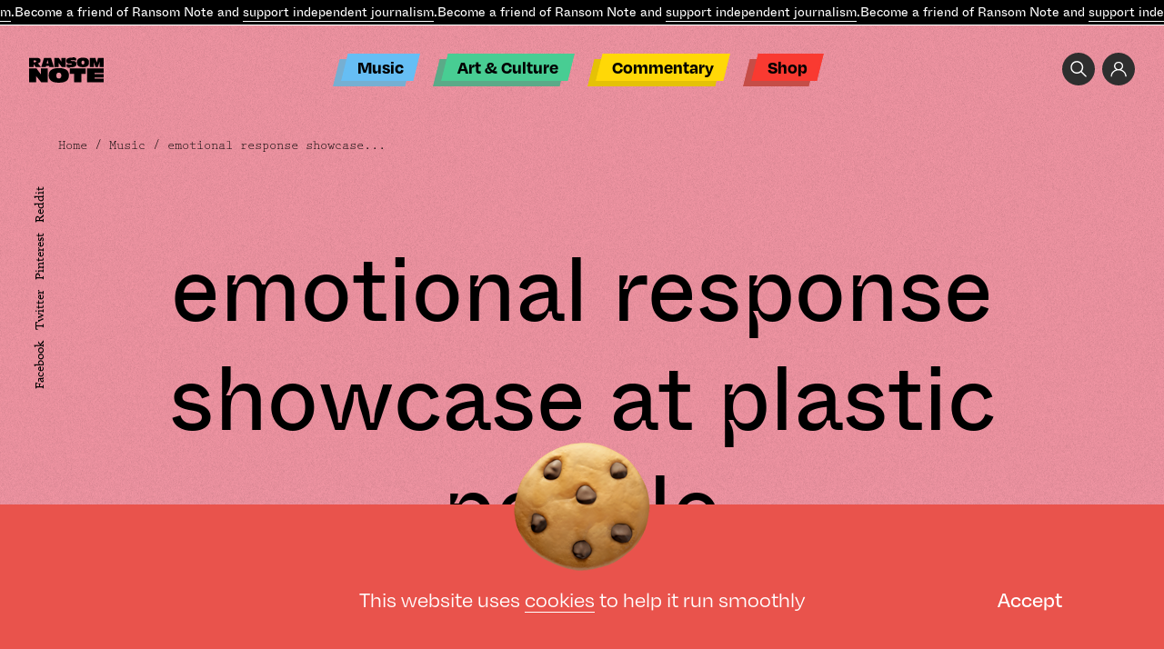

--- FILE ---
content_type: text/html; charset=UTF-8
request_url: https://www.theransomnote.com/music/news/emotional-response-showcase-at-plastic-people/
body_size: 24797
content:
<!DOCTYPE html>
<html lang="en" class="">
<head>
	    <title>emotional response showcase at plastic people - Ransom Note</title>
<!--    <link rel="icon" type="image/png" sizes="144x144"-->
<!--          href="--><!--/favicon/android-chrome-144x144.png">-->
<!--    <link rel="apple-touch-icon" sizes="180x180"-->
<!--          href="--><!--/favicon/apple-touch-icon.png">-->
<!--    <link rel="icon" type="image/png" sizes="32x32"-->
<!--          href="--><!--/favicon/favicon-32x32.png">-->
<!--    <link rel="icon" type="image/png" sizes="16x16"-->
<!--          href="--><!--/favicon/favicon-16x16.png">-->
<!--    <link rel="manifest"-->
<!--          href="--><!--/favicon/site.webmanifest">-->
<!--    <link rel="mask-icon"-->
<!--          href="--><!--/favicon/safari-pinned-tab.svg" color="#5bbad5">-->
<!--    <meta name="msapplication-TileColor" content="#da532c">-->
<!--    <meta name="msapplication-TileImage"-->
<!--        content="--><!--/favicon/mstile-150x150.png">-->
    <meta name="theme-color" content="#ffffff">

    <meta charset="UTF-8">
    <meta name="viewport" content="width=device-width, user-scalable=no">
	<meta name='robots' content='index, follow, max-image-preview:large, max-snippet:-1, max-video-preview:-1' />
	<style>img:is([sizes="auto" i], [sizes^="auto," i]) { contain-intrinsic-size: 3000px 1500px }</style>
	<!-- Global site tag (gtag.js) - Google Analytics -->
<script async src="https://www.googletagmanager.com/gtag/js?id=UA-35749086-2"></script>
<script>
  window.dataLayer = window.dataLayer || [];
  function gtag(){dataLayer.push(arguments);}
  gtag('js', new Date());

  gtag('config', 'UA-35749086-2');
</script><style>
#discourse-comments {display: none}
</style>		<script>var ajaxurl = 'https://www.theransomnote.com/wp-admin/admin-ajax.php';</script>
	
	<!-- This site is optimized with the Yoast SEO plugin v26.7 - https://yoast.com/wordpress/plugins/seo/ -->
	<link rel="canonical" href="https://www.theransomnote.com/music/news/emotional-response-showcase-at-plastic-people/" />
	<meta property="og:locale" content="en_GB" />
	<meta property="og:type" content="article" />
	<meta property="og:title" content="emotional response showcase at plastic people - Ransom Note" />
	<meta property="og:description" content="Tomorrow night Plastic People will host a showcase of Stuart Leath&#8217;s excellent Emotional Response label. Music on the night will come from Timothy J Fairplay playing a special 7&#8243; only back to back set with Mr Leath himself, before Not Waving (who&#8217;s Human Capabilities LP is just out on Emotional Response) will be playing a [&hellip;]" />
	<meta property="og:url" content="https://www.theransomnote.com/music/news/emotional-response-showcase-at-plastic-people/" />
	<meta property="og:site_name" content="Ransom Note" />
	<meta property="article:publisher" content="https://www.facebook.com/theransomnote" />
	<meta property="article:published_time" content="2021-08-19T10:54:58+00:00" />
	<meta property="og:image" content="https://www.theransomnote.com/wp-content/uploads/2021/08/53381c050a0e4.jpg" />
	<meta property="og:image:width" content="405" />
	<meta property="og:image:height" content="285" />
	<meta property="og:image:type" content="image/jpeg" />
	<meta name="author" content="admin" />
	<meta name="twitter:card" content="summary_large_image" />
	<meta name="twitter:label1" content="Written by" />
	<meta name="twitter:data1" content="admin" />
	<meta name="twitter:label2" content="Estimated reading time" />
	<meta name="twitter:data2" content="1 minute" />
	<script type="application/ld+json" class="yoast-schema-graph">{"@context":"https://schema.org","@graph":[{"@type":"Article","@id":"https://www.theransomnote.com/music/news/emotional-response-showcase-at-plastic-people/#article","isPartOf":{"@id":"https://www.theransomnote.com/music/news/emotional-response-showcase-at-plastic-people/"},"author":{"name":"admin","@id":"https://www.theransomnote.com/#/schema/person/ed698d77baf2a61672482cee3cc7a9f8"},"headline":"emotional response showcase at plastic people","datePublished":"2021-08-19T10:54:58+00:00","mainEntityOfPage":{"@id":"https://www.theransomnote.com/music/news/emotional-response-showcase-at-plastic-people/"},"wordCount":111,"publisher":{"@id":"https://www.theransomnote.com/#organization"},"image":{"@id":"https://www.theransomnote.com/music/news/emotional-response-showcase-at-plastic-people/#primaryimage"},"thumbnailUrl":"https://www.theransomnote.com/wp-content/uploads/2021/08/53381c050a0e4.jpg","articleSection":["News"],"inLanguage":"en-GB"},{"@type":"WebPage","@id":"https://www.theransomnote.com/music/news/emotional-response-showcase-at-plastic-people/","url":"https://www.theransomnote.com/music/news/emotional-response-showcase-at-plastic-people/","name":"emotional response showcase at plastic people - Ransom Note","isPartOf":{"@id":"https://www.theransomnote.com/#website"},"primaryImageOfPage":{"@id":"https://www.theransomnote.com/music/news/emotional-response-showcase-at-plastic-people/#primaryimage"},"image":{"@id":"https://www.theransomnote.com/music/news/emotional-response-showcase-at-plastic-people/#primaryimage"},"thumbnailUrl":"https://www.theransomnote.com/wp-content/uploads/2021/08/53381c050a0e4.jpg","datePublished":"2021-08-19T10:54:58+00:00","breadcrumb":{"@id":"https://www.theransomnote.com/music/news/emotional-response-showcase-at-plastic-people/#breadcrumb"},"inLanguage":"en-GB","potentialAction":[{"@type":"ReadAction","target":["https://www.theransomnote.com/music/news/emotional-response-showcase-at-plastic-people/"]}]},{"@type":"ImageObject","inLanguage":"en-GB","@id":"https://www.theransomnote.com/music/news/emotional-response-showcase-at-plastic-people/#primaryimage","url":"https://www.theransomnote.com/wp-content/uploads/2021/08/53381c050a0e4.jpg","contentUrl":"https://www.theransomnote.com/wp-content/uploads/2021/08/53381c050a0e4.jpg","width":405,"height":285},{"@type":"BreadcrumbList","@id":"https://www.theransomnote.com/music/news/emotional-response-showcase-at-plastic-people/#breadcrumb","itemListElement":[{"@type":"ListItem","position":1,"name":"Home","item":"https://www.theransomnote.com/"},{"@type":"ListItem","position":2,"name":"emotional response showcase at plastic people"}]},{"@type":"WebSite","@id":"https://www.theransomnote.com/#website","url":"https://www.theransomnote.com/","name":"Ransom Note","description":"Independent Journalism.","publisher":{"@id":"https://www.theransomnote.com/#organization"},"potentialAction":[{"@type":"SearchAction","target":{"@type":"EntryPoint","urlTemplate":"https://www.theransomnote.com/?s={search_term_string}"},"query-input":{"@type":"PropertyValueSpecification","valueRequired":true,"valueName":"search_term_string"}}],"inLanguage":"en-GB"},{"@type":"Organization","@id":"https://www.theransomnote.com/#organization","name":"Ransom Note","url":"https://www.theransomnote.com/","logo":{"@type":"ImageObject","inLanguage":"en-GB","@id":"https://www.theransomnote.com/#/schema/logo/image/","url":"https://theransomnote-com-static.s3.eu-west-1.amazonaws.com/wp-content/uploads/2025/02/07092639/RSN-Logo.png","contentUrl":"https://theransomnote-com-static.s3.eu-west-1.amazonaws.com/wp-content/uploads/2025/02/07092639/RSN-Logo.png","width":1000,"height":1000,"caption":"Ransom Note"},"image":{"@id":"https://www.theransomnote.com/#/schema/logo/image/"},"sameAs":["https://www.facebook.com/theransomnote"]},{"@type":"Person","@id":"https://www.theransomnote.com/#/schema/person/ed698d77baf2a61672482cee3cc7a9f8","name":"admin","image":{"@type":"ImageObject","inLanguage":"en-GB","@id":"https://www.theransomnote.com/#/schema/person/image/","url":"https://secure.gravatar.com/avatar/9212c49dc18f44497e64590226980f86787fae8e40bc4d8cfdac7fcca7f17e69?s=96&d=mm&r=g","contentUrl":"https://secure.gravatar.com/avatar/9212c49dc18f44497e64590226980f86787fae8e40bc4d8cfdac7fcca7f17e69?s=96&d=mm&r=g","caption":"admin"},"sameAs":["https://rnote.deepdesignagency.co.uk"],"url":"https://www.theransomnote.com/author/deep/"}]}</script>
	<!-- / Yoast SEO plugin. -->


		<script>
            var cssLoaded = function() {console.log('cssLoaded too soon')};
            var imageError = function() {console.log('imageError too soon')};
		</script>
	<style id='classic-theme-styles-inline-css' type='text/css'>
/*! This file is auto-generated */
.wp-block-button__link{color:#fff;background-color:#32373c;border-radius:9999px;box-shadow:none;text-decoration:none;padding:calc(.667em + 2px) calc(1.333em + 2px);font-size:1.125em}.wp-block-file__button{background:#32373c;color:#fff;text-decoration:none}
</style>
<style id='global-styles-inline-css' type='text/css'>
:root{--wp--preset--aspect-ratio--square: 1;--wp--preset--aspect-ratio--4-3: 4/3;--wp--preset--aspect-ratio--3-4: 3/4;--wp--preset--aspect-ratio--3-2: 3/2;--wp--preset--aspect-ratio--2-3: 2/3;--wp--preset--aspect-ratio--16-9: 16/9;--wp--preset--aspect-ratio--9-16: 9/16;--wp--preset--color--black: #000000;--wp--preset--color--cyan-bluish-gray: #abb8c3;--wp--preset--color--white: #ffffff;--wp--preset--color--pale-pink: #f78da7;--wp--preset--color--vivid-red: #cf2e2e;--wp--preset--color--luminous-vivid-orange: #ff6900;--wp--preset--color--luminous-vivid-amber: #fcb900;--wp--preset--color--light-green-cyan: #7bdcb5;--wp--preset--color--vivid-green-cyan: #00d084;--wp--preset--color--pale-cyan-blue: #8ed1fc;--wp--preset--color--vivid-cyan-blue: #0693e3;--wp--preset--color--vivid-purple: #9b51e0;--wp--preset--gradient--vivid-cyan-blue-to-vivid-purple: linear-gradient(135deg,rgba(6,147,227,1) 0%,rgb(155,81,224) 100%);--wp--preset--gradient--light-green-cyan-to-vivid-green-cyan: linear-gradient(135deg,rgb(122,220,180) 0%,rgb(0,208,130) 100%);--wp--preset--gradient--luminous-vivid-amber-to-luminous-vivid-orange: linear-gradient(135deg,rgba(252,185,0,1) 0%,rgba(255,105,0,1) 100%);--wp--preset--gradient--luminous-vivid-orange-to-vivid-red: linear-gradient(135deg,rgba(255,105,0,1) 0%,rgb(207,46,46) 100%);--wp--preset--gradient--very-light-gray-to-cyan-bluish-gray: linear-gradient(135deg,rgb(238,238,238) 0%,rgb(169,184,195) 100%);--wp--preset--gradient--cool-to-warm-spectrum: linear-gradient(135deg,rgb(74,234,220) 0%,rgb(151,120,209) 20%,rgb(207,42,186) 40%,rgb(238,44,130) 60%,rgb(251,105,98) 80%,rgb(254,248,76) 100%);--wp--preset--gradient--blush-light-purple: linear-gradient(135deg,rgb(255,206,236) 0%,rgb(152,150,240) 100%);--wp--preset--gradient--blush-bordeaux: linear-gradient(135deg,rgb(254,205,165) 0%,rgb(254,45,45) 50%,rgb(107,0,62) 100%);--wp--preset--gradient--luminous-dusk: linear-gradient(135deg,rgb(255,203,112) 0%,rgb(199,81,192) 50%,rgb(65,88,208) 100%);--wp--preset--gradient--pale-ocean: linear-gradient(135deg,rgb(255,245,203) 0%,rgb(182,227,212) 50%,rgb(51,167,181) 100%);--wp--preset--gradient--electric-grass: linear-gradient(135deg,rgb(202,248,128) 0%,rgb(113,206,126) 100%);--wp--preset--gradient--midnight: linear-gradient(135deg,rgb(2,3,129) 0%,rgb(40,116,252) 100%);--wp--preset--font-size--small: 13px;--wp--preset--font-size--medium: 20px;--wp--preset--font-size--large: 36px;--wp--preset--font-size--x-large: 42px;--wp--preset--spacing--20: 0.44rem;--wp--preset--spacing--30: 0.67rem;--wp--preset--spacing--40: 1rem;--wp--preset--spacing--50: 1.5rem;--wp--preset--spacing--60: 2.25rem;--wp--preset--spacing--70: 3.38rem;--wp--preset--spacing--80: 5.06rem;--wp--preset--shadow--natural: 6px 6px 9px rgba(0, 0, 0, 0.2);--wp--preset--shadow--deep: 12px 12px 50px rgba(0, 0, 0, 0.4);--wp--preset--shadow--sharp: 6px 6px 0px rgba(0, 0, 0, 0.2);--wp--preset--shadow--outlined: 6px 6px 0px -3px rgba(255, 255, 255, 1), 6px 6px rgba(0, 0, 0, 1);--wp--preset--shadow--crisp: 6px 6px 0px rgba(0, 0, 0, 1);}:where(.is-layout-flex){gap: 0.5em;}:where(.is-layout-grid){gap: 0.5em;}body .is-layout-flex{display: flex;}.is-layout-flex{flex-wrap: wrap;align-items: center;}.is-layout-flex > :is(*, div){margin: 0;}body .is-layout-grid{display: grid;}.is-layout-grid > :is(*, div){margin: 0;}:where(.wp-block-columns.is-layout-flex){gap: 2em;}:where(.wp-block-columns.is-layout-grid){gap: 2em;}:where(.wp-block-post-template.is-layout-flex){gap: 1.25em;}:where(.wp-block-post-template.is-layout-grid){gap: 1.25em;}.has-black-color{color: var(--wp--preset--color--black) !important;}.has-cyan-bluish-gray-color{color: var(--wp--preset--color--cyan-bluish-gray) !important;}.has-white-color{color: var(--wp--preset--color--white) !important;}.has-pale-pink-color{color: var(--wp--preset--color--pale-pink) !important;}.has-vivid-red-color{color: var(--wp--preset--color--vivid-red) !important;}.has-luminous-vivid-orange-color{color: var(--wp--preset--color--luminous-vivid-orange) !important;}.has-luminous-vivid-amber-color{color: var(--wp--preset--color--luminous-vivid-amber) !important;}.has-light-green-cyan-color{color: var(--wp--preset--color--light-green-cyan) !important;}.has-vivid-green-cyan-color{color: var(--wp--preset--color--vivid-green-cyan) !important;}.has-pale-cyan-blue-color{color: var(--wp--preset--color--pale-cyan-blue) !important;}.has-vivid-cyan-blue-color{color: var(--wp--preset--color--vivid-cyan-blue) !important;}.has-vivid-purple-color{color: var(--wp--preset--color--vivid-purple) !important;}.has-black-background-color{background-color: var(--wp--preset--color--black) !important;}.has-cyan-bluish-gray-background-color{background-color: var(--wp--preset--color--cyan-bluish-gray) !important;}.has-white-background-color{background-color: var(--wp--preset--color--white) !important;}.has-pale-pink-background-color{background-color: var(--wp--preset--color--pale-pink) !important;}.has-vivid-red-background-color{background-color: var(--wp--preset--color--vivid-red) !important;}.has-luminous-vivid-orange-background-color{background-color: var(--wp--preset--color--luminous-vivid-orange) !important;}.has-luminous-vivid-amber-background-color{background-color: var(--wp--preset--color--luminous-vivid-amber) !important;}.has-light-green-cyan-background-color{background-color: var(--wp--preset--color--light-green-cyan) !important;}.has-vivid-green-cyan-background-color{background-color: var(--wp--preset--color--vivid-green-cyan) !important;}.has-pale-cyan-blue-background-color{background-color: var(--wp--preset--color--pale-cyan-blue) !important;}.has-vivid-cyan-blue-background-color{background-color: var(--wp--preset--color--vivid-cyan-blue) !important;}.has-vivid-purple-background-color{background-color: var(--wp--preset--color--vivid-purple) !important;}.has-black-border-color{border-color: var(--wp--preset--color--black) !important;}.has-cyan-bluish-gray-border-color{border-color: var(--wp--preset--color--cyan-bluish-gray) !important;}.has-white-border-color{border-color: var(--wp--preset--color--white) !important;}.has-pale-pink-border-color{border-color: var(--wp--preset--color--pale-pink) !important;}.has-vivid-red-border-color{border-color: var(--wp--preset--color--vivid-red) !important;}.has-luminous-vivid-orange-border-color{border-color: var(--wp--preset--color--luminous-vivid-orange) !important;}.has-luminous-vivid-amber-border-color{border-color: var(--wp--preset--color--luminous-vivid-amber) !important;}.has-light-green-cyan-border-color{border-color: var(--wp--preset--color--light-green-cyan) !important;}.has-vivid-green-cyan-border-color{border-color: var(--wp--preset--color--vivid-green-cyan) !important;}.has-pale-cyan-blue-border-color{border-color: var(--wp--preset--color--pale-cyan-blue) !important;}.has-vivid-cyan-blue-border-color{border-color: var(--wp--preset--color--vivid-cyan-blue) !important;}.has-vivid-purple-border-color{border-color: var(--wp--preset--color--vivid-purple) !important;}.has-vivid-cyan-blue-to-vivid-purple-gradient-background{background: var(--wp--preset--gradient--vivid-cyan-blue-to-vivid-purple) !important;}.has-light-green-cyan-to-vivid-green-cyan-gradient-background{background: var(--wp--preset--gradient--light-green-cyan-to-vivid-green-cyan) !important;}.has-luminous-vivid-amber-to-luminous-vivid-orange-gradient-background{background: var(--wp--preset--gradient--luminous-vivid-amber-to-luminous-vivid-orange) !important;}.has-luminous-vivid-orange-to-vivid-red-gradient-background{background: var(--wp--preset--gradient--luminous-vivid-orange-to-vivid-red) !important;}.has-very-light-gray-to-cyan-bluish-gray-gradient-background{background: var(--wp--preset--gradient--very-light-gray-to-cyan-bluish-gray) !important;}.has-cool-to-warm-spectrum-gradient-background{background: var(--wp--preset--gradient--cool-to-warm-spectrum) !important;}.has-blush-light-purple-gradient-background{background: var(--wp--preset--gradient--blush-light-purple) !important;}.has-blush-bordeaux-gradient-background{background: var(--wp--preset--gradient--blush-bordeaux) !important;}.has-luminous-dusk-gradient-background{background: var(--wp--preset--gradient--luminous-dusk) !important;}.has-pale-ocean-gradient-background{background: var(--wp--preset--gradient--pale-ocean) !important;}.has-electric-grass-gradient-background{background: var(--wp--preset--gradient--electric-grass) !important;}.has-midnight-gradient-background{background: var(--wp--preset--gradient--midnight) !important;}.has-small-font-size{font-size: var(--wp--preset--font-size--small) !important;}.has-medium-font-size{font-size: var(--wp--preset--font-size--medium) !important;}.has-large-font-size{font-size: var(--wp--preset--font-size--large) !important;}.has-x-large-font-size{font-size: var(--wp--preset--font-size--x-large) !important;}
:where(.wp-block-post-template.is-layout-flex){gap: 1.25em;}:where(.wp-block-post-template.is-layout-grid){gap: 1.25em;}
:where(.wp-block-columns.is-layout-flex){gap: 2em;}:where(.wp-block-columns.is-layout-grid){gap: 2em;}
:root :where(.wp-block-pullquote){font-size: 1.5em;line-height: 1.6;}
</style>
<style>.b-o0{opacity:0;transition:opacity .4s ease;}.b-none{display: none;}img{transition:opacity .4s ease .4s;}img:not([src]){opacity:.001}a{color:inherit}@media screen and (max-width: 1023px) {.m-none {display: none}}html,body,ul,ol,h1,h2,h3,h4,h5,h6,p,input,pre{margin:0;padding:0}h1,h2,h3,h4,h5,h6{font-size:inherit;font-weight:inherit}pre{font-family:inherit}input{font-size:inherit}pre{white-space:normal}input,select,button,textarea{outline:none}a{text-decoration:none;color:inherit}input,textarea,select,button{-webkit-appearance:none;-webkit-border-radius:0;-moz-appearance:none}select::-ms-expand{display:none}textarea{overflow:auto}input::-webkit-input-placeholder,textarea::-webkit-input-placeholder{color:#fff;-moz-transition:color .2s ease-in-out;-o-transition:color .2s ease-in-out;-webkit-transition:color .2s ease-in-out;transition:color .2s ease-in-out}input:-moz-placeholder,textarea:-moz-placeholder{color:#fff;-moz-transition:color .2s ease-in-out;-o-transition:color .2s ease-in-out;-webkit-transition:color .2s ease-in-out;transition:color .2s ease-in-out}input::-moz-placeholder,textarea::-moz-placeholder{color:#fff;-moz-transition:color .2s ease-in-out;-o-transition:color .2s ease-in-out;-webkit-transition:color .2s ease-in-out;transition:color .2s ease-in-out}input:-ms-input-placeholder,textarea:-ms-input-placeholder{color:#fff;-moz-transition:color .2s ease-in-out;-o-transition:color .2s ease-in-out;-webkit-transition:color .2s ease-in-out;transition:color .2s ease-in-out}input:focus::-webkit-input-placeholder,textarea:focus::-webkit-input-placeholder{color:transparent !important}input:focus:-moz-placeholder,textarea:focus:-moz-placeholder{color:transparent !important}input:focus::-moz-placeholder,textarea:focus::-moz-placeholder{color:transparent !important}input:focus:-ms-input-placeholder,textarea:focus:-ms-input-placeholder{color:transparent !important}*{box-sizing:border-box}abbr[title]{border-bottom:none !important;cursor:inherit !important;text-decoration:none !important}.no-italic,address{font-style:normal}hr{margin:0;border:none;height:2px;border-bottom:1px solid}ins{text-decoration:none}html{font-size:10px;overflow-x:hidden;overflow-y:scroll}body{font-size:1.6rem;font-family:degular,sans-serif;font-weight:500;font-style:normal;color:#000;overflow-x:hidden;overflow-y:hidden;height:101vh;-webkit-font-smoothing:antialiased;-webkit-backface-visibility:hidden;-moz-osx-font-smoothing:grayscale}::-webkit-scrollbar{width:6px;height:1px;overflow:visible;background:transparent}::-webkit-scrollbar-thumb{background-color:#ff5319}::-webkit-scrollbar-track{background:transparent}#site-header .header-inner .top-moving-text{background-color:#000;color:#fff;border-bottom:1px solid #fff;white-space:nowrap;position:relative;z-index:500;overflow:hidden;-moz-transition:.4s ease;-o-transition:.4s ease;-webkit-transition:.4s ease;transition:.4s ease}#site-header .header-inner .top-moving-text>span{display:inline-block}#site-header .header-inner .top-moving-text>span p{font-size:1.4rem;font-family:ABCWhyteInktrap,"Lucida Console W01 Regular",serif;font-weight:400;font-style:normal;line-height:27px}#site-header .header-inner .top-moving-text>span a{border-bottom:1px solid;display: inline}@media screen and (max-width: 1023px){#site-header .header-inner .top-moving-text{margin-top:-30px}html:not(.opened-mega-menu):not(.opened-mobile-navigation) #site-header .header-inner .top-moving-text{margin-top:0}}#menu-header-menu{text-align:center}#site-header #menu-header-menu2,#site-header #menu-header-menu{list-style:none;text-align:left;padding-bottom:6px;position:relative}#site-header #menu-header-menu2 li,#site-header #menu-header-menu li{display:inline-block;color:#000;position:relative;font-size:2rem;font-family:ABCWhyteInktrap,"Lucida Console W01 Regular",serif;font-weight:400;font-style:normal;margin:0 .7em;white-space:nowrap}#site-header #menu-header-menu2 li>a,#site-header #menu-header-menu li>a{display:inline-block;padding:0 .7em;line-height:29px}#site-header #menu-header-menu2 li>a::before,#site-header #menu-header-menu li>a::before{content:"";width:100%;height:100%;top:0;left:0;position:absolute;z-index:-1;transform:skew(-14deg);background-color:#000}#site-header #menu-header-menu2 li>a::after,#site-header #menu-header-menu li>a::after{content:"";width:100%;height:100%;top:6px;left:-9px;position:absolute;z-index:-2;transform:skew(-14deg);background-color:#777}#site-header #menu-header-menu2 li.blue>a::before,#site-header #menu-header-menu li.blue>a::before{background-color:#66bef4}#site-header #menu-header-menu2 li.blue>a::after,#site-header #menu-header-menu li.blue>a::after{background-color:#76afd2}#site-header #menu-header-menu2 li.green>a::before,#site-header #menu-header-menu li.green>a::before{background-color:#48cd93}#site-header #menu-header-menu2 li.green>a::after,#site-header #menu-header-menu li.green>a::after{background-color:#5baa88}#site-header #menu-header-menu2 li.yellow>a::before,#site-header #menu-header-menu li.yellow>a::before{background-color:#ffd807}#site-header #menu-header-menu2 li.yellow>a::after,#site-header #menu-header-menu li.yellow>a::after{background-color:#e5c206}#site-header #menu-header-menu2 li.red>a::before,#site-header #menu-header-menu li.red>a::before{background-color:#f93a31}#site-header #menu-header-menu2 li.red>a::after,#site-header #menu-header-menu li.red>a::after{background-color:#c54d47}#site-header .header-navigation-cont{position:absolute;z-index:400;left:50%;top:-20px;-webkit-transform:translate(-50%, 0);-moz-transform:translate(-50%, 0);-ms-transform:translate(-50%, 0);-o-transform:translate(-50%, 0);transform:translate(-50%, 0);-moz-transition:all .4s ease;-o-transition:all .4s ease;-webkit-transition:all .4s ease;transition:all .4s ease}.header-fixed #site-header .header-navigation-cont{top:41px}#site-header .header-navigation-cont .inner #menu-header-menu{text-align:center}#site-header .header-navigation-cont-gravitation{position:absolute;width:100%;left:40%;-webkit-transform:translate(-50%, 0);-moz-transform:translate(-50%, 0);-ms-transform:translate(-50%, 0);-o-transform:translate(-50%, 0);transform:translate(-50%, 0);z-index:1000}#site-header .header-navigation-cont-gravitation .inner #menu-header-menu{text-align:center}.slider1>.move>.slide.current{opacity:1;visibility:visible}.slider1>.move>.slide.current .image{opacity:1;visibility:visible}.slider1>.move>.slide.current .text{opacity:1;visibility:visible}.slider1>.move>.slide.current+.slide{opacity:1;visibility:visible}.slider1>.move>.slide .text{margin-top:2em;opacity:0;visibility:hidden;-moz-transition:opacity .4s ease-in,visibility .4s ease-in;-o-transition:opacity .4s ease-in,visibility .4s ease-in;-webkit-transition:opacity .4s ease-in,visibility .4s ease-in;transition:opacity .4s ease-in,visibility .4s ease-in}@media screen and (min-width: 768px) and (max-width: 1023px){.slider1>.move>.slide .image{width:92%}}#site-header .header-inner{position:fixed;left:0;top:0;width:100%;background-color:transparent;z-index:1200}#site-header .header-navigation-cont .inner{position:absolute;width:100%;z-index:400;}#site-header .header-logo-cont{padding-top:96px;padding-bottom: 43px;}.slider1>.move>.slide:nth-child(odd) .image{-webkit-transform:rotate(10deg);-moz-transform:rotate(10deg);-o-transform:rotate(10deg);transform:rotate(10deg)}.slider1>.move>.slide .image{margin-left:4%;width:80%;margin-top:5%}@media screen and (max-width: 767px){.slider1>.move>.slide .image{width:120%;margin-left:-10%;opacity:0;visibility:hidden;-moz-transition:opacity .4s ease-in,visibility .4s ease-in;-o-transition:opacity .4s ease-in,visibility .4s ease-in;-webkit-transition:opacity .4s ease-in,visibility .4s ease-in;transition:opacity .4s ease-in,visibility .4s ease-in}}.well{max-width:1230px;width:90%}@media screen and (min-width: 1024px) and (max-width: 1439px){.well{max-width:922px}}@media screen and (min-width: 768px) and (max-width: 1023px){.well{max-width:691px}}@media screen and (max-width: 767px){.well{max-width:373px}}.wide-well{max-width:1360px;width:100%}@media screen and (min-width: 1024px) and (max-width: 1439px){.wide-well{max-width:1024px}}@media screen and (min-width: 768px) and (max-width: 1023px){.wide-well{max-width:768px}}@media screen and (max-width: 767px){.wide-well{max-width:414px}}.full-well{max-width:1999px;width:100%}.well,.wide-well,.full-well,.m-center{margin-right:auto;margin-left:auto}.m-center{margin-right:auto;margin-left:auto}.max-w51e{max-width: 51em}.max-w58e{max-width:58em;width:100%}.max-w47e{max-width:47em;width:100%}.pa{position:absolute}.pr{position:relative}.mt14{margin-top:14%}.mt5{margin-top:5%}.ml4{margin-left:4%}.mb9{margin-bottom:9%}.mt6{margin-top:6%}.mt8{margin-top:8%}.w11{width:11%}.ml-10 {margin-left: -10%;}.mt-5 {margin-top: -5%;}.mb-2 {margin-bottom: -2%;}.mr-10 {margin-right: -10%;}.w14{width:14%}.w92{width:92%}.w62{width: 62%;}.pb100{padding-bottom:100%}.w50{width:50%}.t0{top:0}.r0{right:0}.b0{bottom:0}.l0{left:0}.pb65{padding-bottom:65%}.w91{width:91%}.pt10{padding-top: 10%}.mb15{margin-bottom: 15%}.slider{height:100%;overflow:hidden}.slider .move{font-size:0;letter-spacing:0;width:100%;height:100%;white-space:nowrap}.slider .move .slide{font-size:1.8rem;height:100%;white-space:normal;vertical-align:top;display:inline-block}.slider .nav li{display:inline-block;cursor:pointer;padding-left:.5em;padding-right:.5em}.slider.method-fade .move{position:relative}.slider.method-fade .slide{height:auto;position:absolute;top:0;left:0;opacity:0;visibility:hidden;-moz-transition:opacity .8s ease-in,visibility .8s ease-in;-o-transition:opacity .8s ease-in,visibility .8s ease-in;-webkit-transition:opacity .8s ease-in,visibility .8s ease-in;transition:opacity .8s ease-in,visibility .8s ease-in}.background1{position:relative}.background1::after{content:"";background-color:#000;z-index:-1;position:absolute;bottom:0;left:0;height:56%;width:100%}@media screen and (max-width: 767px){.background1::after{height:70%}}.cover{position:relative;display:block}.cover.b-none{display:block}.cover>img,.cover>video{width:100%;height:100%;top:0;left:0;position:absolute;display:block;object-fit:cover}.pb33{padding-bottom:33%}.pb58{padding-bottom:58%}.rotate10{-webkit-transform:rotate(10deg);-moz-transform:rotate(10deg);-o-transform:rotate(10deg);transform:rotate(10deg)}.search-icon{background-image:url("[data-uri]");width:36px;height:36px;display:inline-block;background-size:18px;background-repeat:no-repeat;background-position:center;vertical-align:top;background-color:#2e2e2e;border-radius:100%}.acc-icon{background-image:url("[data-uri]");width:36px;height:36px;display:inline-block;background-size:18px;background-repeat:no-repeat;background-position:center;vertical-align:top;background-color:#2e2e2e;border-radius:100%}.a-block a,.span-block span,.block{display:block}#site-header .header-inner .right-top-buttons{font-size:0;margin:3rem 2.5% 3rem auto;width:16rem;text-align:right;-moz-transition:all .4s ease;-o-transition:all .4s ease;-webkit-transition:all .4s ease;transition:all .4s ease}@media screen and (max-width: 1023px){#site-header .header-inner .right-top-buttons{opacity: 0;visibility: hidden}}#site-header .header-inner .right-top-buttons>a{font-size:1.6rem;margin-left:.5em}.rotate33{-webkit-transform:rotate(33deg);-moz-transform:rotate(33deg);-o-transform:rotate(33deg);transform:rotate(33deg)}.slider.o-v{overflow:visible}.o-h{overflow:hidden}.slider1>.move>.slide:nth-child(even) .image{-webkit-transform:rotate(-10deg);-moz-transform:rotate(-10deg);-o-transform:rotate(-10deg);transform:rotate(-10deg)}.button1{font-family:prestige-elite-std,monospace;font-weight:400;font-style:normal}@media screen and (min-width: 768px){.button1{font-size:1.4rem;line-height:16px;color:#66bff4;padding:.5em 1.2em;display:inline-block;position:relative;-moz-transition:color .4s ease;-o-transition:color .4s ease;-webkit-transition:color .4s ease;transition:color .4s ease;z-index:1}.button1::after{content:"";transform:skew(-14deg);position:absolute;top:0;left:0;width:100%;height:100%;border:1px solid;-moz-transition:background .4s ease,border .4s ease;-o-transition:background .4s ease,border .4s ease;-webkit-transition:background .4s ease,border .4s ease;transition:background .4s ease,border .4s ease;z-index:-1}.button1:hover{color:#000}.button1:hover::after{background-color:#66bff4;border:1px solid #66bff4}}@media screen and (max-width: 767px){.button1::before{content:"";width:10px;height:10px;-webkit-transform:rotate(-45deg);-moz-transform:rotate(-45deg);-o-transform:rotate(-45deg);transform:rotate(-45deg);margin-right:.7em;display:inline-block;background-color:#66bff4}}.c-flex{display:flex;display:-webkit-flex;align-items:center;-webkit-align-items:center;flex-wrap:wrap;-webkit-flex-wrap:wrap}.next-slide-style>svg{stroke:#66bff4;width:100%;display:block;position:absolute;top:100%;stroke-dasharray:98px;stroke-dashoffset:98px;stroke-width:.05rem;}.button4>svg{width:100%;display:block;position:absolute;top:100%;stroke-dasharray:98px;stroke-dashoffset:98px;stroke-width:.05rem;}h1,.h1{font-size:7rem;line-height:1.2}h1.f10,.h1.f10{font-size:10rem}@media screen and (max-width: 767px){h1,.h1{font-size:5rem}}h2,.h2{font-size:7rem;font-weight:400;font-style:normal;line-height:1}h2:not(:last-child),.h2:not(:last-child){margin-bottom:.5em}@media screen and (max-width: 767px){h2,.h2{font-size:3.7rem}}h5,.h5{font-size:3rem;font-weight:300;font-style:normal;margin-bottom:.3em}@media screen and (max-width: 767px){h5,.h5{font-size:2rem}}.h5-mb1_5e h5,.h5-mb1_5e .h5{margin-bottom:1.5em}p{font-size:1.6rem;line-height:1.5}p:not(:last-child),.p:not(:last-child){margin-bottom:2.6em}@media screen and (max-width: 767px){p:not(:last-child),.p:not(:last-child){margin-bottom:1.5em}}.f1_4-p p,.f1_4-p .p{font-size:1.4rem}.f1_6-p p,.f1_6-p .p{font-size:1.6rem}.f1_4{font-size:1.4rem;line-height:1.25}.f1_6{font-size:1.6rem;line-height:1.25}.mb1e{margin-bottom:1em}.wht-fc{color:#fff}.h-col6 h1,.h-col6 h2,.h-col6 h3,.h-col6 h4,.h-col6 h5,.h-col6 h6{color:#66bff4}#site-header .header-inner .burger-menu{width:120px;height:20px;display:block;cursor:pointer;position:relative;margin:1.5em auto}@media screen and (min-width: 768px){#site-header .header-inner .burger-menu{display:none}}#site-header .header-inner .burger-menu span{width:100%;display:block;position:absolute;height:4px;left:0;background:#000;-webkit-transform:rotate(0deg);-moz-transform:rotate(0deg);-o-transform:rotate(0deg);transform:rotate(0deg);-moz-transition:.25s ease-in-out;-o-transition:.25s ease-in-out;-webkit-transition:.25s ease-in-out;transition:.25s ease-in-out}#site-header .header-inner .burger-menu span:nth-child(1){top:0}#site-header .header-inner .burger-menu span:nth-child(2){bottom:0}#site-header .main-mini-logo{width:82px;position:absolute;left:2.5%;top:calc(28px + 33px);}.main-logo{background-image:url("[data-uri]");width:100%;height:34px;display:inline-block;background-size:100%;background-repeat:no-repeat;background-position:center;vertical-align:top;padding-bottom:34%}@media screen and (max-width: 767px) {.mob-w25{width:25%}.mob-w100{width:100%}.mob-mt-18{margin-top:-18%}.mob-mr-15{margin-right:-15%}.mob-ml-15{margin-left:-15%}.mob-mb-8{margin-bottom:-8%}.span-block .mob-none,.mob-none{display:none}.slider1>.move>.slide .text {margin-top: 2em;}.vertical1 {margin-bottom: 1em;}.mob-mt5e{margin-top:5em}.mob-mb1e{margin-bottom:1em}.mob-rotate0{-webkit-transform:rotate(0deg);-moz-transform:rotate(0deg);-o-transform:rotate(0deg);transform:rotate(0deg)}}#cookie-popup {visibility: hidden;opacity: 0;-webkit-transform: translate(0, 150%);-moz-transform: translate(0, 150%);-ms-transform: translate(0, 150%);-o-transform: translate(0, 150%);transform: translate(0, 150%);-moz-transition:transform .4s ease-in-out;-o-transition:transform .4s ease-in-out;-webkit-transition:transform .4s ease-in-out;transition:transform .4s ease-in-out}#site-header.black-header{background-color:#000}#site-header.black-header .header-inner .top-moving-text{border-bottom-color:#000}#site-header.black-header .header-inner .search-icon,#site-header.black-header .header-inner .acc-icon{background-color:#000;filter:invert(1)}#site-header.black-header .main-logo{filter:invert(1)}#site-header.black-header .main-mini-logo{filter:invert(1)}.black-bg{background-color:#000}.pb16{padding-bottom:16%}#site-header.grey-header {background-color:#f0eeee}.col1-bg{background-color:#f0eeee}.header-gap{height:124px}.img-auto>video,.img-auto>img{width:100%;height:auto;display:block}.q-with-title{padding-top:15%;max-width:41em}.q-with-title .q-title{font-size:17.5rem;font-family:ABCWhyteInktrap,"Lucida Console W01 Regular",serif;font-weight:400;font-style:normal;line-height:.95;margin-bottom:.5em}@media screen and (max-width: 767px){.q-with-title .q-title{font-size:10rem}}.q-with-title .q-title>span:last-child{display:block;text-align:right}.q-with-title .q-text{max-width:27em}.q_sticker-0{position:absolute;left:0;top:40%;-webkit-transform:translate(0, -50%) rotate(27deg);-moz-transform:translate(0, -50%) rotate(27deg);-ms-transform:translate(0, -50%) rotate(27deg);-o-transform:translate(0, -50%) rotate(27deg);transform:translate(0, -50%) rotate(27deg);width:11%}.q_sticker-1{position:absolute;right:0;top:50%;width:17%;-webkit-transform:translate(0, -50%) rotate(-25deg);-moz-transform:translate(0, -50%) rotate(-25deg);-ms-transform:translate(0, -50%) rotate(-25deg);-o-transform:translate(0, -50%) rotate(-25deg);transform:translate(0, -50%) rotate(-25deg)}.breadcrumb{font-size:1.4rem;font-family:prestige-elite-std,monospace;font-weight:400;font-style:normal;margin-top:2em}.w10{width: 10%}.mb12{margin-bottom:12%}.pt4{padding-top:4%}.w43{width: 43%}.w51{width: 51%}.center{text-align:center}.c-inline{font-size:0;letter-spacing:initial}.c-inline>*{font-size:1.8rem;display:inline-block;vertical-align:top}.c-inline>.b-none{display:inline-block}.category-filter>*{margin:0 1em;font-size: 1.6rem}.category-filter>*.item>span{cursor:pointer}.category-filter>*.item>span::after{content:"";background-image:url("[data-uri]");width:10px;height:10px;display:inline-block;background-size:100%;background-repeat:no-repeat;background-position:center;vertical-align:top;margin-top:.4em;margin-left:.6em;}.category-filter>*.item.opened>span{text-decoration:underline}.category-filter>*.item.opened>span::after{-webkit-transform:rotate(180deg);-moz-transform:rotate(180deg);-o-transform:rotate(180deg);transform:rotate(180deg)}.category-filter>*.item .sub-items{display:none;font-size:1.4rem;font-family:prestige-elite-std,monospace;font-weight:400;font-style:normal;position:absolute;width:100%;left:0;margin-top:2em;}.pb103{padding-bottom:103%}.irregular-quicklinks>.item{width:32%;vertical-align:top;margin-bottom:6%}@media screen and (max-width: 767px){.irregular-quicklinks>.item.blank-item{display:none}}.archive .irregular-quicklinks>.item{margin-bottom:10%}.archive .irregular-quicklinks>.item.advertisement-box2{width:48%;margin-left:18%;margin-right:0 !important}.archive .irregular-quicklinks>.item.advertisement-box2>.fill{padding-bottom:84%}@media screen and (max-width: 767px){.irregular-quicklinks>.item{width:100%;margin-bottom:3em}}.as-start{align-self:flex-start;-webkit-align-self:flex-start}.rotate6{-webkit-transform:rotate(6deg);-moz-transform:rotate(6deg);-o-transform:rotate(6deg);transform:rotate(6deg)}.space-between{justify-content:space-between;-webkit-justify-content:space-between}.mb2e{margin-bottom:2em}.mt1_5e{margin-top:1.5em}.w95{width: 95%}.none{display: none}.w90{width: 90%}.max-w36e{max-width:36em;width:100%}#search-popup{display:none}.single-background1{position:relative}.single-background1::before{content:"";background-image:url("/wp-content/themes/rnote/images/Noise-Test-pink.gif");background-color:#fd9cab;position:absolute;width:100%;height:74%;top:0;left:0;z-index:-1}#single-container .share-buttons-fixed{position:fixed;-webkit-transform:rotate(-90deg);-moz-transform:rotate(-90deg);-ms-transform:rotate(-90deg);-o-transform:rotate(-90deg);transform:rotate(-90deg);left:2.5%;top:60%;transform-origin:top left;margin-left:.2em;font-size:1.4rem;font-family:calluna,serif;font-weight:400;font-style:normal;z-index:2}#single-container .share-buttons-fixed.bottom{top:auto;position:absolute;bottom:0}@media screen and (max-width: 1023px){#single-container .share-buttons-fixed{display:none}}#single-container .share-buttons-fixed>a{margin:0 .3em;display:inline-block}#single-container .huge-title{text-align:center;max-width:73em;margin:0 auto}#single-container .huge-title>h1{font-size:10rem;font-family:ABCWhyteInktrap,"Lucida Console W01 Regular",serif;font-weight:400;font-style:normal}@media screen and (min-width: 768px) and (max-width: 1023px){#single-container .huge-title>h1{font-size:6rem}}@media screen and (max-width: 767px){#single-container .huge-title>h1{font-size:3rem}}#single-container .huge-title>h1 strong{font-family:ivypresto-display,serif;font-weight:400;font-style:normal;display:block}</style><link rel="https://api.w.org/" href="https://www.theransomnote.com/wp-json/" /><link rel="alternate" title="JSON" type="application/json" href="https://www.theransomnote.com/wp-json/wp/v2/posts/7686" /><link rel="EditURI" type="application/rsd+xml" title="RSD" href="https://www.theransomnote.com/xmlrpc.php?rsd" />
<link rel='shortlink' href='https://www.theransomnote.com/?p=7686' />
<link rel="icon" href="https://www.theransomnote.com/wp-content/uploads/2022/01/cropped-mstile-144x144-1-32x32.png" sizes="32x32" />
<link rel="icon" href="https://www.theransomnote.com/wp-content/uploads/2022/01/cropped-mstile-144x144-1-192x192.png" sizes="192x192" />
<link rel="apple-touch-icon" href="https://www.theransomnote.com/wp-content/uploads/2022/01/cropped-mstile-144x144-1-180x180.png" />
<meta name="msapplication-TileImage" content="https://www.theransomnote.com/wp-content/uploads/2022/01/cropped-mstile-144x144-1-270x270.png" />
</head>
<body class="wp-singular post-template-default single single-post postid-7686 single-format-standard wp-theme-rnote">


<div id="site-header"
     class="">
		        <div class="single-post-top-header">
            <a href="/" class="block main-mini-logo"></a>
            <div class="inner center">
                <div class="title">emotional response showcase at plastic people</div>
                <div class="time"> Minute Read</div>
                <div class="scroll-page">
                    <div></div>
                </div>
            </div>
        </div>
	    <div class="header-inner">
        <div class="top-moving-text text-animation1">
            <span><p>Become a friend of Ransom Note and <a href="https://www.patreon.com/ransomnote">support independent journalism</a>.</p>
</span>
            <span><p>Become a friend of Ransom Note and <a href="https://www.patreon.com/ransomnote">support independent journalism</a>.</p>
</span>
            <span><p>Become a friend of Ransom Note and <a href="https://www.patreon.com/ransomnote">support independent journalism</a>.</p>
</span>
            <span><p>Become a friend of Ransom Note and <a href="https://www.patreon.com/ransomnote">support independent journalism</a>.</p>
</span>
            <span><p>Become a friend of Ransom Note and <a href="https://www.patreon.com/ransomnote">support independent journalism</a>.</p>
</span>
            <span><p>Become a friend of Ransom Note and <a href="https://www.patreon.com/ransomnote">support independent journalism</a>.</p>
</span>
            <span><p>Become a friend of Ransom Note and <a href="https://www.patreon.com/ransomnote">support independent journalism</a>.</p>
</span>
        </div>
	                <a href="/" class="block main-mini-logo"></a>
	            <div class="right-top-buttons">
            <a href="#" class="search-icon open-search-popup"></a>
            <a href="https://community.theransomnote.com/" class="acc-icon"></a>
        </div>
        <div class="burger-menu">
            <span></span>
            <span></span>
        </div>
        <div class="well header-navigation-cont m-none">
            <div class="inner">
			    <ul id="menu-header-menu" class="menu"><li id="menu-item-114" class="blue open-mega-menu music menu-item menu-item-type-custom menu-item-object-custom menu-item-114"><a href="/category/music/">Music</a></li>
<li id="menu-item-115" class="green open-mega-menu art menu-item menu-item-type-custom menu-item-object-custom menu-item-115"><a href="/category/art-culture/">Art &#038; Culture</a></li>
<li id="menu-item-116" class="yellow open-mega-menu commentary menu-item menu-item-type-custom menu-item-object-custom menu-item-116"><a href="/category/commentary/">Commentary</a></li>
<li id="menu-item-117" class="red menu-item menu-item-type-custom menu-item-object-custom menu-item-117"><a href="/shop/">Shop</a></li>
</ul>            </div>
        </div>
        <span class="exit-icon pa t0 r0 mr5 mt2_7e point open-mega-menu opened"></span>
    </div>
	</div>

<div id="site-content" class="pr">

	

    <article id="single-container" class="category-music">
        <div class="single-content-inner pr">
            <div class="share-buttons-fixed">
                <a href="https://www.facebook.com/sharer/sharer.php?u=https%3A%2F%2Fwww.theransomnote.com%2Fmusic%2Fnews%2Femotional-response-showcase-at-plastic-people%2F"
                   target="_blank">Facebook</a>
                <a href="https://twitter.com/intent/tweet?text=emotional+response+showcase+at+plastic+people%0a&url=https%3A%2F%2Fwww.theransomnote.com%2Fmusic%2Fnews%2Femotional-response-showcase-at-plastic-people%2F"
                   target="_blank">Twitter</a>
                <a href="https://pinterest.com/pinthis?url=https%3A%2F%2Fwww.theransomnote.com%2Fmusic%2Fnews%2Femotional-response-showcase-at-plastic-people%2F"
                   target="_blank">Pinterest</a>
                <a href="https://reddit.com/submit?url=https%3A%2F%2Fwww.theransomnote.com%2Fmusic%2Fnews%2Femotional-response-showcase-at-plastic-people%2F&title=emotional+response+showcase+at+plastic+people"
                   target="_blank">Reddit</a>
            </div>
            <div class="single-background1">
                <div class="header-gap"></div>
                <div class="w90 m-center">
                    <div class="breadcrumb">
                        <a href="/">Home</a> / <a href="https://www.theransomnote.com/category/music/">Music</a> / emotional response showcase...                    </div>
                </div>
                <div class="well">
                    <div class="pt10 mb15">
                        <div class="huge-title ">
					        <h1>emotional response showcase at plastic people</h1>                        </div>
                        <div class="mt2e pb10 center">
                            &nbsp;                        </div>
				                                    <div class="intro-image img-auto">
						        <img data-src='https://www.theransomnote.com/wp-content/uploads/2021/08/53381c050a0e4.jpg' alt='' class='imageResize ' data-width='405' data-height='285' data-cw='0' data-ch='0' width='405' height='285' data-meta='["300x211.jpg","150x150.jpg","404x284.webp"]' onerror='imageError(this)'>                            </div>
				                            </div>
                </div>
            </div>
            <div class="well cat-author">
                <div class="w17 mob-w100 mob-mb2e as-start mt0_7e mb2e">
                    <div class="c-inline prestige-elite-font">
                        <div class="hexagon music"></div>
                        <div class="ml0_5e lh1_4">Music</div>
                    </div>
		                            </div>
            </div>

	        
                <div class="well">
                    <div class="max-w47e mb6 m-center f1_8-p strong-deg single-content text_block">
	                    <p>Tomorrow night <strong>Plastic People</strong> will host a showcase of Stuart Leath&#8217;s excellent <strong>Emotional Response </strong>label.</p>
<p></p>
<p>Music on the night will come from <strong>Timothy J Fairplay </strong>playing a special 7&#8243; only back to back set with Mr Leath himself, before <strong>Not Waving</strong> (who&#8217;s <strong>Human Capabilities</strong> LP is just out on Emotional Response) will be playing a debut live set. Rounding off the evening will be&nbsp;<strong>Gordon Pohl </strong>of Dusseldorf&#8217;s &#8216;neo-Kraut&#8217; band, <strong>Musiccargo</strong>, who&#8217;ll&nbsp;be making an extremely rare appearance in the UK.</p>
<p></p>
<p>If that isn&#8217;t enough to cheer you up on a Thursday night, you need help.</p>
<p></p>
<p>Check out the<a data-cke-saved-href="https://www.facebook.com/events/811946258831624/?notif_t=plan_admin_added" href="https://www.facebook.com/events/811946258831624/?notif_t=plan_admin_added" target="_blank" rel="noopener"> FB event for further details.</a></p>
                    </div>
                </div>
		        	                    <div class="well">
                <div class="share-buttons2 m-block center">
                    <div class="title">SHARE</div>
                    <div class="links">
                        <div>
                            <a href="https://www.facebook.com/sharer/sharer.php?u=https%3A%2F%2Fwww.theransomnote.com%2Fmusic%2Fnews%2Femotional-response-showcase-at-plastic-people%2F"
                               target="_blank">Facebook</a>
                        </div>
                        <div>
                            <a href="https://twitter.com/intent/tweet?text=emotional+response+showcase+at+plastic+people%0a&url=https%3A%2F%2Fwww.theransomnote.com%2Fmusic%2Fnews%2Femotional-response-showcase-at-plastic-people%2F"
                               target="_blank">Twitter</a>
                        </div>
                        <div>
                            <a href="https://pinterest.com/pinthis?url=https%3A%2F%2Fwww.theransomnote.com%2Fmusic%2Fnews%2Femotional-response-showcase-at-plastic-people%2F"
                               target="_blank">Pinterest</a>
                        </div>
                        <div>
                            <a href="https://reddit.com/submit?url=https%3A%2F%2Fwww.theransomnote.com%2Fmusic%2Fnews%2Femotional-response-showcase-at-plastic-people%2F&title=emotional+response+showcase+at+plastic+people"
                               target="_blank">Reddit</a>
                        </div>
                    </div>
                </div>
	                        </div>

        </div>
	                <div class="well">
                <div id='discourse-comments' class="mb10"></div>
                <script type="text/javascript">
                    window.DiscourseEmbed = {
                        discourseUrl: 'https://community.theransomnote.com/',
                        discourseEmbedUrl: 'https://www.theransomnote.com/music/news/emotional-response-showcase-at-plastic-people/'
                    };
                    (function () {
                        var d = document.createElement('script');
                        d.type = 'text/javascript';
                        d.async = true;
                        d.src = window.DiscourseEmbed.discourseUrl + 'javascripts/embed.js';
                        (document.getElementsByTagName('head')[0] || document.getElementsByTagName('body')[0]).appendChild(d);
                    })();
                </script>
            </div>
	            <div class="well">
            <div class="max-w60e m-center mb10">
                <div class="center f0 img-max-w100">
				                    </div>
            </div>
        </div>

	        </article>



<a href="#" class="back-to-top"></a>
</div>

<div id="site-footer" class="b-o0">
	    <div class="well c-flex space-between">
        <div class="w36 ml5 l-w48 l-ml0 as-start mob-none">
            <div class="w100 m-center pt1e">
                <div class="left-footer-tabs pb63 m-pb78 fill">
                    <ul id="left-footer-menu" class="menu"><li class="blue open-mega-menu music menu-item menu-item-type-custom menu-item-object-custom menu-item-114"><a href="/category/music/">Music</a></li>
<li class="green open-mega-menu art menu-item menu-item-type-custom menu-item-object-custom menu-item-115"><a href="/category/art-culture/">Art &#038; Culture</a></li>
<li class="yellow open-mega-menu commentary menu-item menu-item-type-custom menu-item-object-custom menu-item-116"><a href="/category/commentary/">Commentary</a></li>
<li class="red menu-item menu-item-type-custom menu-item-object-custom menu-item-117"><a href="/shop/">Shop</a></li>
</ul>                </div>
            </div>
        </div>
        <div class="w47 mob-w100 as-start pr">
            <ul class="footer-content">
				<li id="nav_menu-6" class="widget widget_nav_menu "><h2 class="widgettitle ">Stalk Us</h2><div class="menu-footer-social-menu-container"><ul id="menu-footer-social-menu" class="menu"><li id="menu-item-105" class="menu-item menu-item-type-custom menu-item-object-custom menu-item-105"><a href="https://twitter.com/ransomnoted">Twitter</a></li>
<li id="menu-item-106" class="menu-item menu-item-type-custom menu-item-object-custom menu-item-106"><a href="https://www.instagram.com/thisisransomnote/?hl=en">Instagram</a></li>
<li id="menu-item-107" class="menu-item menu-item-type-custom menu-item-object-custom menu-item-107"><a href="https://www.facebook.com/theransomnote">Facebook</a></li>
</ul></div></li><li id="nav_menu-5" class="widget widget_nav_menu "><h2 class="widgettitle ">Contact</h2><div class="menu-footer-menu-4-container"><ul id="menu-footer-menu-4" class="menu"><li id="menu-item-414" class="menu-title menu-item menu-item-type-post_type menu-item-object-page menu-item-414"><a href="https://www.theransomnote.com/contact-us/">Contact</a></li>
<li id="menu-item-102" class="menu-item menu-item-type-custom menu-item-object-custom menu-item-102"><a href="/cdn-cgi/l/email-protection#482d2c213c273a212924083c202d3a29263b272526273c2d662b27663d23">Get involved</a></li>
<li id="menu-item-103" class="menu-item menu-item-type-custom menu-item-object-custom menu-item-103"><a href="/cdn-cgi/l/email-protection#9bfefff2eff4e9f2faf7dbeff3fee9faf5e8f4f6f5f4effeb5f8f4b5eef0">Send us Music</a></li>
<li id="menu-item-104" class="menu-item menu-item-type-custom menu-item-object-custom menu-item-104"><a href="/cdn-cgi/l/email-protection#98fdfcf1ecf7eaf1f9f4d8ecf0fdeaf9f6ebf7f5f6f7ecfdb6fbf7b6edf3">Enquiry</a></li>
</ul></div></li><li id="nav_menu-2" class="widget widget_nav_menu "><h2 class="widgettitle ">About</h2><div class="menu-footer-menu-1-container"><ul id="menu-footer-menu-1" class="menu"><li id="menu-item-514" class="menu-title menu-item menu-item-type-post_type menu-item-object-page menu-item-514"><a href="https://www.theransomnote.com/about-us/">About</a></li>
<li id="menu-item-93" class="menu-item menu-item-type-custom menu-item-object-custom menu-item-93"><a href="https://www.patreon.com/ransomnote">Become a Friend</a></li>
<li id="menu-item-94" class="menu-item menu-item-type-custom menu-item-object-custom menu-item-94"><a href="https://community.theransomnote.com/">Join the Community</a></li>
<li id="menu-item-96" class="menu-item menu-item-type-custom menu-item-object-custom menu-item-96"><a href="/manifesto/">Code of Conduct</a></li>
<li id="menu-item-36424" class="menu-item menu-item-type-post_type menu-item-object-page menu-item-36424"><a href="https://www.theransomnote.com/subscribe/">Subscribe</a></li>
</ul></div></li><li id="nav_menu-3" class="widget widget_nav_menu "><h2 class="widgettitle ">Advertising</h2><div class="menu-footer-menu-2-container"><ul id="menu-footer-menu-2" class="menu"><li id="menu-item-412" class="menu-title menu-item menu-item-type-custom menu-item-object-custom menu-item-412"><a href="/advertising">Advertising</a></li>
<li id="menu-item-99" class="menu-item menu-item-type-custom menu-item-object-custom menu-item-99"><a href="/advertising">Advertising Opportunities</a></li>
</ul></div></li><li id="nav_menu-4" class="widget widget_nav_menu "><h2 class="widgettitle ">Affiliate Links</h2><div class="menu-footer-menu-3-container"><ul id="menu-footer-menu-3" class="menu"><li id="menu-item-413" class="menu-title mob-none menu-item menu-item-type-custom menu-item-object-custom menu-item-413"><a>Affiliate Links</a></li>
<li id="menu-item-100" class="menu-item menu-item-type-custom menu-item-object-custom menu-item-100"><a href="https://www.eventcube.io/">Eventcube</a></li>
<li id="menu-item-101" class="menu-item menu-item-type-custom menu-item-object-custom menu-item-101"><a href="http://mumu.agency/">Mumu</a></li>
</ul></div></li>            </ul>
            <div class="footer-mobile-icons">
				                    <a href="https://twitter.com/ransomnoted" target="_blank"
                       class="twitter-icon mb1_5e"></a>
								                    <a href="https://www.instagram.com/thisisransomnote/" target="_blank"
                       class="instagram-icon mb1_5e"></a>
								                    <a href="https://www.facebook.com/theransomnote" target="_blank"
                       class="facebook-icon"></a>
				            </div>
            <div class="o-h mt1e lh1_5">
                <div class="fl">&copy; The Culture Space LTD 2026. <span class="mob-block2">All Rights Reserved</span>
                </div>
                <div class="fr mob-fl mob-w100"><a href="https://www.deep.co.uk/" target="_blank">Design by Deep</a>
                </div>
            </div>
        </div>
    </div>
    <div>
	            <div id="mega-menu">
			                <div class="inner-cont music">
                                            <ul class="nav" style="display: none">
                                                                <li><a href="/category/music/">See all</a></li>
                                                                    <li><a href="/category/music/interviews/">Interviews</a></li>
                                                                    <li><a href="/category/music/mixes/">Mixes</a></li>
                                                                    <li><a href="/category/music/playlists/">Playlists</a></li>
                                                                    <li><a href="/category/music/premieres/">Premieres</a></li>
                                                                    <li><a href="/category/music/news/">News</a></li>
                                                                    <li><a href="/category/music/events-music/">Events</a></li>
                                                                    <li><a href="/category/music/reviews/">Reviews</a></li>
                                                                    <li><a href="/category/music/">See all</a></li>
                                                                    <li><a href="/category/music/interviews/">Interviews</a></li>
                                                                    <li><a href="/category/music/mixes/">Mixes</a></li>
                                                                    <li><a href="/category/music/playlists/">Playlists</a></li>
                                                                    <li><a href="/category/music/premieres/">Premieres</a></li>
                                                                    <li><a href="/category/music/news/">News</a></li>
                                                                    <li><a href="/category/music/events-music/">Events</a></li>
                                                                    <li><a href="/category/music/reviews/">Reviews</a></li>
                                                                    <li><a href="/category/music/">See all</a></li>
                                                                    <li><a href="/category/music/interviews/">Interviews</a></li>
                                                                    <li><a href="/category/music/mixes/">Mixes</a></li>
                                                                    <li><a href="/category/music/playlists/">Playlists</a></li>
                                                                    <li><a href="/category/music/premieres/">Premieres</a></li>
                                                                    <li><a href="/category/music/news/">News</a></li>
                                                                    <li><a href="/category/music/events-music/">Events</a></li>
                                                                    <li><a href="/category/music/reviews/">Reviews</a></li>
                                                                    <li><a href="/category/music/">See all</a></li>
                                                                    <li><a href="/category/music/interviews/">Interviews</a></li>
                                                                    <li><a href="/category/music/mixes/">Mixes</a></li>
                                                                    <li><a href="/category/music/playlists/">Playlists</a></li>
                                                                    <li><a href="/category/music/premieres/">Premieres</a></li>
                                                                    <li><a href="/category/music/news/">News</a></li>
                                                                    <li><a href="/category/music/events-music/">Events</a></li>
                                                                    <li><a href="/category/music/reviews/">Reviews</a></li>
                                                                    <li><a href="/category/music/">See all</a></li>
                                                                    <li><a href="/category/music/interviews/">Interviews</a></li>
                                                                    <li><a href="/category/music/mixes/">Mixes</a></li>
                                                                    <li><a href="/category/music/playlists/">Playlists</a></li>
                                                                    <li><a href="/category/music/premieres/">Premieres</a></li>
                                                                    <li><a href="/category/music/news/">News</a></li>
                                                                    <li><a href="/category/music/events-music/">Events</a></li>
                                                                    <li><a href="/category/music/reviews/">Reviews</a></li>
                                                                    <li><a href="/category/music/">See all</a></li>
                                                                    <li><a href="/category/music/interviews/">Interviews</a></li>
                                                                    <li><a href="/category/music/mixes/">Mixes</a></li>
                                                                    <li><a href="/category/music/playlists/">Playlists</a></li>
                                                                    <li><a href="/category/music/premieres/">Premieres</a></li>
                                                                    <li><a href="/category/music/news/">News</a></li>
                                                                    <li><a href="/category/music/events-music/">Events</a></li>
                                                                    <li><a href="/category/music/reviews/">Reviews</a></li>
                                                                    <li><a href="/category/music/">See all</a></li>
                                                                    <li><a href="/category/music/interviews/">Interviews</a></li>
                                                                    <li><a href="/category/music/mixes/">Mixes</a></li>
                                                                    <li><a href="/category/music/playlists/">Playlists</a></li>
                                                                    <li><a href="/category/music/premieres/">Premieres</a></li>
                                                                    <li><a href="/category/music/news/">News</a></li>
                                                                    <li><a href="/category/music/events-music/">Events</a></li>
                                                                    <li><a href="/category/music/reviews/">Reviews</a></li>
                                                                    <li><a href="/category/music/">See all</a></li>
                                                                    <li><a href="/category/music/interviews/">Interviews</a></li>
                                                                    <li><a href="/category/music/mixes/">Mixes</a></li>
                                                                    <li><a href="/category/music/playlists/">Playlists</a></li>
                                                                    <li><a href="/category/music/premieres/">Premieres</a></li>
                                                                    <li><a href="/category/music/news/">News</a></li>
                                                                    <li><a href="/category/music/events-music/">Events</a></li>
                                                                    <li><a href="/category/music/reviews/">Reviews</a></li>
                                                                    <li><a href="/category/music/">See all</a></li>
                                                                    <li><a href="/category/music/interviews/">Interviews</a></li>
                                                                    <li><a href="/category/music/mixes/">Mixes</a></li>
                                                                    <li><a href="/category/music/playlists/">Playlists</a></li>
                                                                    <li><a href="/category/music/premieres/">Premieres</a></li>
                                                                    <li><a href="/category/music/news/">News</a></li>
                                                                    <li><a href="/category/music/events-music/">Events</a></li>
                                                                    <li><a href="/category/music/reviews/">Reviews</a></li>
                                                                    <li><a href="/category/music/">See all</a></li>
                                                                    <li><a href="/category/music/interviews/">Interviews</a></li>
                                                                    <li><a href="/category/music/mixes/">Mixes</a></li>
                                                                    <li><a href="/category/music/playlists/">Playlists</a></li>
                                                                    <li><a href="/category/music/premieres/">Premieres</a></li>
                                                                    <li><a href="/category/music/news/">News</a></li>
                                                                    <li><a href="/category/music/events-music/">Events</a></li>
                                                                    <li><a href="/category/music/reviews/">Reviews</a></li>
                                                        </ul>
                                        <div class="right-section none">
						                            <div class="must-read">
                                <h4 class="title">
                                    Must Reads
                                </h4>
                                <div class="inner">
									                                        <a href="https://www.theransomnote.com/music/playlists/how-to-fall-asleep-with-discovery-zone/">
                                            <h5>How To Fall Asleep with Discovery Zone</h5>
                                            <h6>A dreamy playlist from the NYC pop producer</h6>
                                            <div class="image">
                                                <div class="pb100 cover">
													<img data-src='https://www.theransomnote.com/wp-content/uploads/2024/03/JJ_ANDIE_35mm-24-scaled.jpg' alt='JJ_ANDIE_35mm-24' class='imageResize ' data-width='1706' data-height='2560' data-cw='0' data-ch='0' width='1706' height='2560' data-meta='["200x300.jpg","683x1024.jpg","150x150.jpg","768x1152.jpg","1024x1536.jpg","1365x2048.jpg","1705x2559.webp","733x1100.webp","933x1400.webp","1000x1500.webp","999x1500.jpg","932x1400.webp","667x1000.jpg","1066x1600.jpg","1067x1600.jpg","1705x2558.jpg","934x1400.webp","266x400.webp","1267x1900.jpg","1400x2100.jpg","599x900.webp","1068x1600.jpg","1132x1700.jpg","334x500.webp","934x1400.jpg","734x1100.jpg","999x1500.webp","600x600.webp","300x300.webp","700x700.webp","400x400.webp","1132x1700.webp","800x1200.jpg","984x571.jpg","737x428.jpg","405x235.jpg","1599x2400.webp","636x369.jpg","332x500.jpg","800x800.webp","199x300.webp","800x800.jpg","401x600.webp","333x500.jpg","667x1000.webp","200x300.webp","933x1400.jpg","1705x2559.jpg","333x500.webp","1001x1500.webp","400x600.jpg","600x600.jpg","666x1000.webp","199x300.jpg","400x600.webp","1266x1900.webp","266x400.jpg","799x1200.jpg","1133x1700.jpg","200x300.jpg","133x200.webp","134x200.webp","267x400.webp","500x500.webp","500x500.jpg","1399x2100.webp","799x1200.webp","201x300.jpg","300x300.jpg","399x600.webp","1399x2100.jpg","201x300.webp","466x700.webp","1000x1000.webp","700x700.jpg","100x100.webp","200x200.webp","100x100.jpg","200x200.jpg","600x900.webp","267x400.jpg","400x400.jpg","600x900.jpg","900x900.webp","1334x2000.webp","534x800.webp","1333x2000.webp","468x700.webp","800x1200.webp","734x1100.webp","1066x1600.webp","1200x1800.webp","1266x1900.jpg","1705x2560.webp","467x700.webp","1466x2200.webp"]' onerror='imageError(this)'>                                                </div>
                                            </div>
                                        </a>
									                                        <a href="https://www.theransomnote.com/music/interviews/acid-rain-on-the-streets-of-glasgow-with-domenic-cappello/">
                                            <h5>Acid Rain on the streets of Glasgow with Domenic Cappello</h5>
                                            <h6>In conversation with the Sub Club resident</h6>
                                            <div class="image">
                                                <div class="pb100 cover">
													<img data-src='https://www.theransomnote.com/wp-content/uploads/2024/04/Dom-subclub.jpg' alt='Dom subclub' class='imageResize ' data-width='1066' data-height='905' data-cw='0' data-ch='0' width='1066' height='905' data-meta='["300x255.jpg","1024x869.jpg","150x150.jpg","768x652.jpg","100x100.webp","200x200.webp","100x100.jpg","200x200.jpg","300x300.webp","400x400.webp","300x300.jpg","1065x904.webp"]' onerror='imageError(this)'>                                                </div>
                                            </div>
                                        </a>
									                                        <a href="https://www.theransomnote.com/music/the-paradoxe-of-paris-meet-the-new-school/">
                                            <h5>The Paradoxe of Paris – Meet the New School</h5>
                                            <h6>The changing face of the French capital</h6>
                                            <div class="image">
                                                <div class="pb100 cover">
													<img data-src='https://www.theransomnote.com/wp-content/uploads/2024/04/pdoxclub.jpg' alt='pdoxclub' class='imageResize ' data-width='1170' data-height='963' data-cw='0' data-ch='0' width='1170' height='963' data-meta='["300x247.jpg","1024x843.jpg","150x150.jpg","768x632.jpg","100x100.webp","200x200.webp","100x100.jpg","200x200.jpg","300x300.webp","300x300.jpg","1169x962.webp"]' onerror='imageError(this)'>                                                </div>
                                            </div>
                                        </a>
									                                </div>
                            </div>
						                            <div class="trending-track">
                                <h4 class="title">
                                    Trending track
                                </h4>
                                <div class="shuffle"></div>
                                <div class="inner">
									                                        <div class="item current">
                                            <div class="image">
                                                <div class="pb100 cover">
													<img data-src='https://www.theransomnote.com/wp-content/uploads/2024/04/a3122740774_10.jpg' alt='a3122740774_10' class='imageResize ' data-width='1185' data-height='1200' data-cw='0' data-ch='0' width='1185' height='1200' data-meta='["296x300.jpg","1011x1024.jpg","150x150.jpg","768x778.jpg","200x200.webp","400x400.webp","200x200.jpg","300x300.webp","400x400.jpg","300x300.jpg","100x100.webp","500x500.webp","600x600.jpg","1184x1199.webp"]' onerror='imageError(this)'>                                                </div>
                                            </div>
                                            <div class="content">
                                                <h5>Tokyo</h5>
                                                <h6>Centuras</h6>
                                                <a href="https://richardsen.bandcamp.com/track/centuras-tokyo"
                                                   class="button4 col2-fc i-block mt4e">Shop Now
                                                    <svg width="61.383mm" fill="none" height="3mm" version="1.1"
                                                         viewBox="0 0 61.383 3" xmlns="http://www.w3.org/2000/svg">
                                                        <path d="m61.138 1.3227s-34.39-1.6656-61.04-0.93079c9.4059 0.34292 29.638 1.1267 36.84 1.4697"></path>
                                                    </svg>
                                                </a>
                                            </div>
                                        </div>
									                                        <div class="item ">
                                            <div class="image">
                                                <div class="pb100 cover">
													<img data-src='https://www.theransomnote.com/wp-content/uploads/2024/04/a2392481158_10.jpg' alt='a2392481158_10' class='imageResize ' data-width='1200' data-height='1200' data-cw='0' data-ch='0' width='1200' height='1200' data-meta='["300x300.jpg","1024x1024.jpg","150x150.jpg","768x768.jpg","200x200.webp","400x400.webp","200x200.jpg","300x300.webp","400x400.jpg","100x100.webp","500x500.webp","600x600.jpg","1199x1199.webp"]' onerror='imageError(this)'>                                                </div>
                                            </div>
                                            <div class="content">
                                                <h5>Que Quiere Usted (Marc Romboy Remix)</h5>
                                                <h6>Bawrut</h6>
                                                <a href="https://bawrut.bandcamp.com/track/que-quiere-usted-marc-romboy-remix-2"
                                                   class="button4 col2-fc i-block mt4e">Shop Now
                                                    <svg width="61.383mm" fill="none" height="3mm" version="1.1"
                                                         viewBox="0 0 61.383 3" xmlns="http://www.w3.org/2000/svg">
                                                        <path d="m61.138 1.3227s-34.39-1.6656-61.04-0.93079c9.4059 0.34292 29.638 1.1267 36.84 1.4697"></path>
                                                    </svg>
                                                </a>
                                            </div>
                                        </div>
									                                </div>
                            </div>
						                    </div>
                </div>
			                <div class="inner-cont art">
                                            <ul class="nav" style="display: none">
                                                                <li><a href="/category/art-culture/featured/">Featured</a></li>
                                                                    <li><a href="/category/art-culture/">See all</a></li>
                                                                    <li><a href="/category/art-culture/reviews-art-culture/">Reviews</a></li>
                                                                    <li><a href="/category/art-culture/news-art-culture/">News</a></li>
                                                                    <li><a href="/category/art-culture/events/">Events</a></li>
                                                                    <li><a href="/category/art-culture/featured/">Featured</a></li>
                                                                    <li><a href="/category/art-culture/">See all</a></li>
                                                                    <li><a href="/category/art-culture/reviews-art-culture/">Reviews</a></li>
                                                                    <li><a href="/category/art-culture/news-art-culture/">News</a></li>
                                                                    <li><a href="/category/art-culture/events/">Events</a></li>
                                                                    <li><a href="/category/art-culture/featured/">Featured</a></li>
                                                                    <li><a href="/category/art-culture/">See all</a></li>
                                                                    <li><a href="/category/art-culture/reviews-art-culture/">Reviews</a></li>
                                                                    <li><a href="/category/art-culture/news-art-culture/">News</a></li>
                                                                    <li><a href="/category/art-culture/events/">Events</a></li>
                                                                    <li><a href="/category/art-culture/featured/">Featured</a></li>
                                                                    <li><a href="/category/art-culture/">See all</a></li>
                                                                    <li><a href="/category/art-culture/reviews-art-culture/">Reviews</a></li>
                                                                    <li><a href="/category/art-culture/news-art-culture/">News</a></li>
                                                                    <li><a href="/category/art-culture/events/">Events</a></li>
                                                                    <li><a href="/category/art-culture/featured/">Featured</a></li>
                                                                    <li><a href="/category/art-culture/">See all</a></li>
                                                                    <li><a href="/category/art-culture/reviews-art-culture/">Reviews</a></li>
                                                                    <li><a href="/category/art-culture/news-art-culture/">News</a></li>
                                                                    <li><a href="/category/art-culture/events/">Events</a></li>
                                                                    <li><a href="/category/art-culture/featured/">Featured</a></li>
                                                                    <li><a href="/category/art-culture/">See all</a></li>
                                                                    <li><a href="/category/art-culture/reviews-art-culture/">Reviews</a></li>
                                                                    <li><a href="/category/art-culture/news-art-culture/">News</a></li>
                                                                    <li><a href="/category/art-culture/events/">Events</a></li>
                                                                    <li><a href="/category/art-culture/featured/">Featured</a></li>
                                                                    <li><a href="/category/art-culture/">See all</a></li>
                                                                    <li><a href="/category/art-culture/reviews-art-culture/">Reviews</a></li>
                                                                    <li><a href="/category/art-culture/news-art-culture/">News</a></li>
                                                                    <li><a href="/category/art-culture/events/">Events</a></li>
                                                                    <li><a href="/category/art-culture/featured/">Featured</a></li>
                                                                    <li><a href="/category/art-culture/">See all</a></li>
                                                                    <li><a href="/category/art-culture/reviews-art-culture/">Reviews</a></li>
                                                                    <li><a href="/category/art-culture/news-art-culture/">News</a></li>
                                                                    <li><a href="/category/art-culture/events/">Events</a></li>
                                                                    <li><a href="/category/art-culture/featured/">Featured</a></li>
                                                                    <li><a href="/category/art-culture/">See all</a></li>
                                                                    <li><a href="/category/art-culture/reviews-art-culture/">Reviews</a></li>
                                                                    <li><a href="/category/art-culture/news-art-culture/">News</a></li>
                                                                    <li><a href="/category/art-culture/events/">Events</a></li>
                                                                    <li><a href="/category/art-culture/featured/">Featured</a></li>
                                                                    <li><a href="/category/art-culture/">See all</a></li>
                                                                    <li><a href="/category/art-culture/reviews-art-culture/">Reviews</a></li>
                                                                    <li><a href="/category/art-culture/news-art-culture/">News</a></li>
                                                                    <li><a href="/category/art-culture/events/">Events</a></li>
                                                                    <li><a href="/category/art-culture/featured/">Featured</a></li>
                                                                    <li><a href="/category/art-culture/">See all</a></li>
                                                                    <li><a href="/category/art-culture/reviews-art-culture/">Reviews</a></li>
                                                                    <li><a href="/category/art-culture/news-art-culture/">News</a></li>
                                                                    <li><a href="/category/art-culture/events/">Events</a></li>
                                                                    <li><a href="/category/art-culture/featured/">Featured</a></li>
                                                                    <li><a href="/category/art-culture/">See all</a></li>
                                                                    <li><a href="/category/art-culture/reviews-art-culture/">Reviews</a></li>
                                                                    <li><a href="/category/art-culture/news-art-culture/">News</a></li>
                                                                    <li><a href="/category/art-culture/events/">Events</a></li>
                                                                    <li><a href="/category/art-culture/featured/">Featured</a></li>
                                                                    <li><a href="/category/art-culture/">See all</a></li>
                                                                    <li><a href="/category/art-culture/reviews-art-culture/">Reviews</a></li>
                                                                    <li><a href="/category/art-culture/news-art-culture/">News</a></li>
                                                                    <li><a href="/category/art-culture/events/">Events</a></li>
                                                                    <li><a href="/category/art-culture/featured/">Featured</a></li>
                                                                    <li><a href="/category/art-culture/">See all</a></li>
                                                                    <li><a href="/category/art-culture/reviews-art-culture/">Reviews</a></li>
                                                                    <li><a href="/category/art-culture/news-art-culture/">News</a></li>
                                                                    <li><a href="/category/art-culture/events/">Events</a></li>
                                                                    <li><a href="/category/art-culture/featured/">Featured</a></li>
                                                                    <li><a href="/category/art-culture/">See all</a></li>
                                                                    <li><a href="/category/art-culture/reviews-art-culture/">Reviews</a></li>
                                                                    <li><a href="/category/art-culture/news-art-culture/">News</a></li>
                                                                    <li><a href="/category/art-culture/events/">Events</a></li>
                                                                    <li><a href="/category/art-culture/featured/">Featured</a></li>
                                                                    <li><a href="/category/art-culture/">See all</a></li>
                                                                    <li><a href="/category/art-culture/reviews-art-culture/">Reviews</a></li>
                                                                    <li><a href="/category/art-culture/news-art-culture/">News</a></li>
                                                                    <li><a href="/category/art-culture/events/">Events</a></li>
                                                        </ul>
                                        <div class="right-section none">
						                            <div class="must-read">
                                <h4 class="title">
                                    Must Reads
                                </h4>
                                <div class="inner">
									                                        <a href="https://www.theransomnote.com/music/featured-music/track-by-track-maria-w-horn-panoptikon/">
                                            <h5>Track By Track: Maria W Horn – Panoptikon</h5>
                                            <h6>Delving into the haunting depths of the decommissioned Vita Duvan panopticon prison in Luleå, Sweden</h6>
                                            <div class="image">
                                                <div class="pb100 cover">
													<img data-src='https://www.theransomnote.com/wp-content/uploads/2024/04/mariahorn.jpg' alt='mariahorn' class='imageResize ' data-width='1000' data-height='1345' data-cw='0' data-ch='0' width='1000' height='1345' data-meta='["223x300.jpg","761x1024.jpg","150x150.jpg","768x1033.jpg","100x100.webp","200x200.jpg","100x100.jpg","200x200.webp","300x300.webp","400x400.webp","999x1344.webp","300x300.jpg"]' onerror='imageError(this)'>                                                </div>
                                            </div>
                                        </a>
									                                        <a href="https://www.theransomnote.com/music/events-music/watching-trees-returns-for-24-hour-extravaganza-this-summer/">
                                            <h5>Watching Trees returns for 24 hour extravaganza this summer</h5>
                                            <h6>The woodland multi disciplinary festival is back</h6>
                                            <div class="image">
                                                <div class="pb100 cover">
													<img data-src='https://www.theransomnote.com/wp-content/uploads/2024/04/wt-woowds.png' alt='wt woowds' class='imageResize ' data-width='1070' data-height='614' data-cw='0' data-ch='0' width='1070' height='614' data-meta='["300x172.png","1024x588.png","150x150.png","768x441.png","100x100.webp","200x200.png","100x100.png","200x200.webp","300x300.webp","400x400.webp","300x300.png"]' onerror='imageError(this)'>                                                </div>
                                            </div>
                                        </a>
									                                        <a href="https://www.theransomnote.com/art-culture/featured/film-review-the-one-who-runs-away-is-the-ghost/">
                                            <h5>The One Who Runs Away Is The Ghost</h5>
                                            <h6>A delicate film in focus</h6>
                                            <div class="image">
                                                <div class="pb100 cover">
													<img data-src='https://www.theransomnote.com/wp-content/uploads/2024/04/Towra-film-still-image.jpg' alt='TOWRA Film Still' class='imageResize ' data-width='1000' data-height='563' data-cw='0' data-ch='0' width='1000' height='563' data-meta='["300x169.jpg","150x150.jpg","768x432.jpg","100x100.webp","200x200.jpg","100x100.jpg","200x200.webp","300x300.webp","300x300.jpg"]' onerror='imageError(this)'>                                                </div>
                                            </div>
                                        </a>
									                                </div>
                            </div>
						                            <div class="trending-track">
                                <h4 class="title">
                                    Trending track
                                </h4>
                                <div class="shuffle"></div>
                                <div class="inner">
									                                        <div class="item current">
                                            <div class="image">
                                                <div class="pb100 cover">
													<img data-src='https://www.theransomnote.com/wp-content/uploads/2024/04/a0712389253_10.jpg' alt='a0712389253_10' class='imageResize ' data-width='1200' data-height='1200' data-cw='0' data-ch='0' width='1200' height='1200' data-meta='["300x300.jpg","1024x1024.jpg","150x150.jpg","768x768.jpg","200x200.webp","400x400.jpg","200x200.jpg","400x400.webp","300x300.webp","600x600.webp","500x500.webp"]' onerror='imageError(this)'>                                                </div>
                                            </div>
                                            <div class="content">
                                                <h5>Phox</h5>
                                                <h6>Sem</h6>
                                                <a href="https://semelectro.bandcamp.com/album/phox-the-demon"
                                                   class="button4 col2-fc i-block mt4e">Shop Now
                                                    <svg width="61.383mm" fill="none" height="3mm" version="1.1"
                                                         viewBox="0 0 61.383 3" xmlns="http://www.w3.org/2000/svg">
                                                        <path d="m61.138 1.3227s-34.39-1.6656-61.04-0.93079c9.4059 0.34292 29.638 1.1267 36.84 1.4697"></path>
                                                    </svg>
                                                </a>
                                            </div>
                                        </div>
									                                        <div class="item ">
                                            <div class="image">
                                                <div class="pb100 cover">
													<img data-src='https://www.theransomnote.com/wp-content/uploads/2024/04/a3590846180_10.jpg' alt='a3590846180_10' class='imageResize ' data-width='1200' data-height='1081' data-cw='0' data-ch='0' width='1200' height='1081' data-meta='["300x270.jpg","1024x922.jpg","150x150.jpg","768x692.jpg","200x200.webp","400x400.jpg","200x200.jpg","400x400.webp","300x300.webp","300x300.jpg","600x600.webp","500x500.webp"]' onerror='imageError(this)'>                                                </div>
                                            </div>
                                            <div class="content">
                                                <h5>How To Stay Wide Awake</h5>
                                                <h6>Seagoth</h6>
                                                <a href="https://seagoth.bandcamp.com/album/how-to-stay-wide-awake-2"
                                                   class="button4 col2-fc i-block mt4e">Shop Now
                                                    <svg width="61.383mm" fill="none" height="3mm" version="1.1"
                                                         viewBox="0 0 61.383 3" xmlns="http://www.w3.org/2000/svg">
                                                        <path d="m61.138 1.3227s-34.39-1.6656-61.04-0.93079c9.4059 0.34292 29.638 1.1267 36.84 1.4697"></path>
                                                    </svg>
                                                </a>
                                            </div>
                                        </div>
									                                </div>
                            </div>
						                    </div>
                </div>
			                <div class="inner-cont commentary">
                                            <ul class="nav" style="display: none">
                                                                <li><a href="/category/commentary/featured-commentary/">Featured</a></li>
                                                                    <li><a href="/category/commentary/">See all</a></li>
                                                                    <li><a href="/category/commentary/events-commentary/">Events</a></li>
                                                                    <li><a href="/category/commentary/news-commentary/">News</a></li>
                                                                    <li><a href="/category/commentary/opinion/">Opinion</a></li>
                                                                    <li><a href="/category/commentary/featured-commentary/">Featured</a></li>
                                                                    <li><a href="/category/commentary/">See all</a></li>
                                                                    <li><a href="/category/commentary/events-commentary/">Events</a></li>
                                                                    <li><a href="/category/commentary/news-commentary/">News</a></li>
                                                                    <li><a href="/category/commentary/opinion/">Opinion</a></li>
                                                                    <li><a href="/category/commentary/featured-commentary/">Featured</a></li>
                                                                    <li><a href="/category/commentary/">See all</a></li>
                                                                    <li><a href="/category/commentary/events-commentary/">Events</a></li>
                                                                    <li><a href="/category/commentary/news-commentary/">News</a></li>
                                                                    <li><a href="/category/commentary/opinion/">Opinion</a></li>
                                                                    <li><a href="/category/commentary/featured-commentary/">Featured</a></li>
                                                                    <li><a href="/category/commentary/">See all</a></li>
                                                                    <li><a href="/category/commentary/events-commentary/">Events</a></li>
                                                                    <li><a href="/category/commentary/news-commentary/">News</a></li>
                                                                    <li><a href="/category/commentary/opinion/">Opinion</a></li>
                                                                    <li><a href="/category/commentary/featured-commentary/">Featured</a></li>
                                                                    <li><a href="/category/commentary/">See all</a></li>
                                                                    <li><a href="/category/commentary/events-commentary/">Events</a></li>
                                                                    <li><a href="/category/commentary/news-commentary/">News</a></li>
                                                                    <li><a href="/category/commentary/opinion/">Opinion</a></li>
                                                                    <li><a href="/category/commentary/featured-commentary/">Featured</a></li>
                                                                    <li><a href="/category/commentary/">See all</a></li>
                                                                    <li><a href="/category/commentary/events-commentary/">Events</a></li>
                                                                    <li><a href="/category/commentary/news-commentary/">News</a></li>
                                                                    <li><a href="/category/commentary/opinion/">Opinion</a></li>
                                                                    <li><a href="/category/commentary/featured-commentary/">Featured</a></li>
                                                                    <li><a href="/category/commentary/">See all</a></li>
                                                                    <li><a href="/category/commentary/events-commentary/">Events</a></li>
                                                                    <li><a href="/category/commentary/news-commentary/">News</a></li>
                                                                    <li><a href="/category/commentary/opinion/">Opinion</a></li>
                                                                    <li><a href="/category/commentary/featured-commentary/">Featured</a></li>
                                                                    <li><a href="/category/commentary/">See all</a></li>
                                                                    <li><a href="/category/commentary/events-commentary/">Events</a></li>
                                                                    <li><a href="/category/commentary/news-commentary/">News</a></li>
                                                                    <li><a href="/category/commentary/opinion/">Opinion</a></li>
                                                                    <li><a href="/category/commentary/featured-commentary/">Featured</a></li>
                                                                    <li><a href="/category/commentary/">See all</a></li>
                                                                    <li><a href="/category/commentary/events-commentary/">Events</a></li>
                                                                    <li><a href="/category/commentary/news-commentary/">News</a></li>
                                                                    <li><a href="/category/commentary/opinion/">Opinion</a></li>
                                                                    <li><a href="/category/commentary/featured-commentary/">Featured</a></li>
                                                                    <li><a href="/category/commentary/">See all</a></li>
                                                                    <li><a href="/category/commentary/events-commentary/">Events</a></li>
                                                                    <li><a href="/category/commentary/news-commentary/">News</a></li>
                                                                    <li><a href="/category/commentary/opinion/">Opinion</a></li>
                                                                    <li><a href="/category/commentary/featured-commentary/">Featured</a></li>
                                                                    <li><a href="/category/commentary/">See all</a></li>
                                                                    <li><a href="/category/commentary/events-commentary/">Events</a></li>
                                                                    <li><a href="/category/commentary/news-commentary/">News</a></li>
                                                                    <li><a href="/category/commentary/opinion/">Opinion</a></li>
                                                                    <li><a href="/category/commentary/featured-commentary/">Featured</a></li>
                                                                    <li><a href="/category/commentary/">See all</a></li>
                                                                    <li><a href="/category/commentary/events-commentary/">Events</a></li>
                                                                    <li><a href="/category/commentary/news-commentary/">News</a></li>
                                                                    <li><a href="/category/commentary/opinion/">Opinion</a></li>
                                                                    <li><a href="/category/commentary/featured-commentary/">Featured</a></li>
                                                                    <li><a href="/category/commentary/">See all</a></li>
                                                                    <li><a href="/category/commentary/events-commentary/">Events</a></li>
                                                                    <li><a href="/category/commentary/news-commentary/">News</a></li>
                                                                    <li><a href="/category/commentary/opinion/">Opinion</a></li>
                                                                    <li><a href="/category/commentary/featured-commentary/">Featured</a></li>
                                                                    <li><a href="/category/commentary/">See all</a></li>
                                                                    <li><a href="/category/commentary/events-commentary/">Events</a></li>
                                                                    <li><a href="/category/commentary/news-commentary/">News</a></li>
                                                                    <li><a href="/category/commentary/opinion/">Opinion</a></li>
                                                                    <li><a href="/category/commentary/featured-commentary/">Featured</a></li>
                                                                    <li><a href="/category/commentary/">See all</a></li>
                                                                    <li><a href="/category/commentary/events-commentary/">Events</a></li>
                                                                    <li><a href="/category/commentary/news-commentary/">News</a></li>
                                                                    <li><a href="/category/commentary/opinion/">Opinion</a></li>
                                                                    <li><a href="/category/commentary/featured-commentary/">Featured</a></li>
                                                                    <li><a href="/category/commentary/">See all</a></li>
                                                                    <li><a href="/category/commentary/events-commentary/">Events</a></li>
                                                                    <li><a href="/category/commentary/news-commentary/">News</a></li>
                                                                    <li><a href="/category/commentary/opinion/">Opinion</a></li>
                                                        </ul>
                                        <div class="right-section none">
						                            <div class="must-read">
                                <h4 class="title">
                                    Must Reads
                                </h4>
                                <div class="inner">
									                                        <a href="https://www.theransomnote.com/music/mixes/david-holmes-humanity-as-an-act-of-resistance-in-three-chapters/">
                                            <h5>David Holmes – Humanity As An Act Of Resistance in three chapters</h5>
                                            <h6>As a nation, the Irish have always had a profound relationship with the people of Palestine</h6>
                                            <div class="image">
                                                <div class="pb100 cover">
													<img data-src='https://www.theransomnote.com/wp-content/uploads/2024/03/Green-1.png' alt='david holmes &#8211; humanity as an act of resistance' class='imageResize ' data-width='2000' data-height='2000' data-cw='0' data-ch='0' width='2000' height='2000' data-meta='["300x300.png","1024x1024.png","150x150.png","768x768.png","1536x1536.png","1999x1999.webp","1200x1200.png","1099x1100.png","700x700.webp","1000x1000.webp","999x1000.webp","900x900.webp","984x571.png","999x1000.png","901x900.webp","1900x1900.webp","699x700.png","1199x1200.png","1600x1600.webp","1300x1300.png","405x235.png","1001x1000.png","600x600.webp","400x400.webp","1100x1100.png","300x300.webp","636x369.png","737x428.png","898x900.webp","1300x1300.webp","200x200.webp","1201x1200.webp","800x800.webp","1000x1000.png","600x600.png","875x900.webp","1900x1900.png","1500x1500.png","401x400.webp","1401x1400.png","679x700.webp","900x900.png","1067x1100.webp","599x600.webp","1400x1400.png","799x800.png","200x200.png","699x700.webp","301x300.webp","299x300.webp","1999x1999.png","1400x1400.webp","299x300.png","401x400.png","399x400.webp","800x800.png","1899x1900.png","100x100.webp","201x200.webp","1001x1000.webp","1700x1700.webp","1299x1300.webp","301x300.png","202x200.webp","199x200.webp","1398x1400.webp","1200x1200.webp","399x400.png","799x800.webp","1298x1300.webp","100x100.png","499x500.webp","500x500.webp","198x200.webp","1101x1100.webp","700x700.png","701x700.webp","1301x1300.webp"]' onerror='imageError(this)'>                                                </div>
                                            </div>
                                        </a>
									                                        <a href="https://www.theransomnote.com/music/interviews/rotterdam-a-city-which-bounces-back/">
                                            <h5>Rotterdam – A City which Bounces Back</h5>
                                            <h6>The Dutch city is in a state of constant revival</h6>
                                            <div class="image">
                                                <div class="pb100 cover">
													<img data-src='https://www.theransomnote.com/wp-content/uploads/2024/03/serhat-beyazkaya-6OmkdtxJzYE-unsplash.jpg' alt='serhat-beyazkaya-6OmkdtxJzYE-unsplash' class='imageResize ' data-width='1891' data-height='1316' data-cw='0' data-ch='0' width='1891' height='1316' data-meta='["300x209.jpg","1024x713.jpg","150x150.jpg","768x534.jpg","1536x1069.jpg","1293x900.webp","434x300.webp","1151x800.jpg","1007x700.webp","1006x700.webp","718x500.webp","719x500.jpg","1008x700.webp","1150x800.jpg","431x300.webp","1007x700.jpg","718x500.jpg","719x500.webp","984x571.jpg","1005x700.webp","405x235.jpg","737x428.jpg","863x600.jpg","1890x1315.webp","287x200.webp","1003x700.webp","1004x700.webp","1890x1316.jpg","1294x900.webp","1890x1316.webp","432x300.webp","1581x1100.webp","1148x800.jpg","1890x1315.jpg","861x600.webp","863x600.webp","576x400.jpg","1006x700.jpg","1292x900.webp","1436x1000.jpg","680x700.webp","1294x900.jpg","717x500.webp","636x369.jpg","864x600.jpg","1582x1100.webp","574x400.jpg","429x300.webp","486x500.jpg","777x800.webp","862x600.jpg","575x400.webp","862x600.webp","583x600.webp","1438x1000.webp","1008x700.jpg","1726x1200.webp","288x200.webp","700x700.webp","300x300.webp","500x500.webp","1436x1000.webp","600x600.jpg","144x100.webp","1150x800.webp","1009x700.webp","800x800.jpg","800x800.webp","1293x900.jpg","1868x1300.webp","1437x1000.jpg","500x500.jpg","1149x800.jpg","1725x1200.jpg","289x200.webp","1004x700.jpg","1890x1314.jpg","1149x800.webp","143x100.webp","1435x1000.jpg","864x600.webp","400x400.webp","716x500.webp","1580x1100.jpg","861x600.jpg","1295x900.webp","1152x800.jpg","432x300.jpg","434x300.jpg","1580x1100.webp","1151x800.webp","720x500.webp","1437x1000.webp","1723x1200.webp","1579x1100.webp","1152x800.webp","1438x1000.jpg","287x200.jpg","1005x700.jpg","600x600.webp","1292x900.jpg","1725x1200.webp","576x400.webp","1068x1100.webp","300x300.jpg","429x300.jpg","1724x1200.webp","145x100.webp","285x200.webp","289x200.jpg","150x100.jpg","720x500.jpg","430x300.webp","1000x1000.webp","1870x1300.webp","388x400.webp","700x700.jpg","859x600.webp","1297x900.webp","433x300.webp","144x100.jpg","575x400.jpg","721x500.jpg","1869x1300.jpg","1723x1200.jpg","1724x1200.jpg","860x600.webp","1582x1100.jpg","286x200.webp","1291x900.webp","717x500.jpg","1296x900.webp","1726x1200.jpg","1291x900.jpg","972x1000.webp","574x400.webp","1581x1100.jpg","100x100.webp","200x200.jpg","200x200.webp","100x100.jpg","572x400.webp","285x200.jpg","400x400.jpg","1434x1000.webp","1148x800.webp","1435x1000.webp"]' onerror='imageError(this)'>                                                </div>
                                            </div>
                                        </a>
									                                        <a href="https://www.theransomnote.com/art-culture/reflections/goingremote/">
                                            <h5>Going Remote.</h5>
                                            <h6>Home swapping as a lifestyle choice</h6>
                                            <div class="image">
                                                <div class="pb100 cover">
													<img data-src='https://www.theransomnote.com/wp-content/uploads/2024/04/Going-remote.jpg' alt='Going remote' class='imageResize ' data-width='1920' data-height='2560' data-cw='0' data-ch='0' width='1920' height='2560' data-meta='["225x300.jpg","768x1024.jpg","150x150.jpg","768x1024.jpg","1152x1536.jpg","1536x2048.jpg","100x100.webp","200x200.jpg","200x200.webp","100x100.jpg","300x300.webp","300x300.jpg"]' onerror='imageError(this)'>                                                </div>
                                            </div>
                                        </a>
									                                </div>
                            </div>
						                            <div class="trending-track">
                                <h4 class="title">
                                    Trending track
                                </h4>
                                <div class="shuffle"></div>
                                <div class="inner">
									                                        <div class="item current">
                                            <div class="image">
                                                <div class="pb100 cover">
													<img data-src='https://www.theransomnote.com/wp-content/uploads/2024/04/a4076778913_10.jpg' alt='a4076778913_10' class='imageResize ' data-width='1200' data-height='1200' data-cw='0' data-ch='0' width='1200' height='1200' data-meta='["300x300.jpg","1024x1024.jpg","150x150.jpg","768x768.jpg","200x200.webp","400x400.jpg","400x400.webp","300x300.webp","200x200.jpg","100x100.webp","500x500.webp","600x600.webp"]' onerror='imageError(this)'>                                                </div>
                                            </div>
                                            <div class="content">
                                                <h5>Vels d​’​È​ter</h5>
                                                <h6>Glass Isle</h6>
                                                <a href="https://glass-isle.bandcamp.com/album/vels-d-ter"
                                                   class="button4 col2-fc i-block mt4e">Shop Now
                                                    <svg width="61.383mm" fill="none" height="3mm" version="1.1"
                                                         viewBox="0 0 61.383 3" xmlns="http://www.w3.org/2000/svg">
                                                        <path d="m61.138 1.3227s-34.39-1.6656-61.04-0.93079c9.4059 0.34292 29.638 1.1267 36.84 1.4697"></path>
                                                    </svg>
                                                </a>
                                            </div>
                                        </div>
									                                        <div class="item ">
                                            <div class="image">
                                                <div class="pb100 cover">
													<img data-src='https://www.theransomnote.com/wp-content/uploads/2024/04/a1680126527_10.jpg' alt='a1680126527_10' class='imageResize ' data-width='1200' data-height='1198' data-cw='0' data-ch='0' width='1200' height='1198' data-meta='["300x300.jpg","1024x1022.jpg","150x150.jpg","768x767.jpg","200x200.webp","400x400.jpg","400x400.webp","300x300.webp","200x200.jpg","100x100.webp","500x500.webp","600x600.webp"]' onerror='imageError(this)'>                                                </div>
                                            </div>
                                            <div class="content">
                                                <h5>Dreaming</h5>
                                                <h6>Timothy Clerkin</h6>
                                                <a href="https://timothyclerkin.bandcamp.com/album/dreaming-ep"
                                                   class="button4 col2-fc i-block mt4e">Shop Now
                                                    <svg width="61.383mm" fill="none" height="3mm" version="1.1"
                                                         viewBox="0 0 61.383 3" xmlns="http://www.w3.org/2000/svg">
                                                        <path d="m61.138 1.3227s-34.39-1.6656-61.04-0.93079c9.4059 0.34292 29.638 1.1267 36.84 1.4697"></path>
                                                    </svg>
                                                </a>
                                            </div>
                                        </div>
									                                </div>
                            </div>
						                    </div>
                </div>
			        </div>
        <div id="mobile-navigation" class="b-none">
            <div class="inner pr">
                <div class="main-menu">
					<ul id="menu-mobile-menu" class="menu"><li id="menu-item-453" class="green menu-item menu-item-type-taxonomy menu-item-object-category menu-item-has-children menu-item-453"><a href="https://www.theransomnote.com/category/art-culture/">Art &amp; Culture</a>
<ul class="sub-menu">
	<li id="menu-item-495" class="back menu-item menu-item-type-custom menu-item-object-custom menu-item-495"><a href="#">back</a></li>
	<li id="menu-item-34667" class="title menu-item menu-item-type-custom menu-item-object-custom menu-item-34667"><a href="#">Category</a></li>
	<li id="menu-item-34695" class="menu-item menu-item-type-taxonomy menu-item-object-category menu-item-34695"><a href="https://www.theransomnote.com/category/art-culture/featured/">Featured</a></li>
	<li id="menu-item-34668" class="menu-item menu-item-type-taxonomy menu-item-object-category menu-item-34668"><a href="https://www.theransomnote.com/category/art-culture/">See all</a></li>
	<li id="menu-item-34672" class="menu-item menu-item-type-taxonomy menu-item-object-category menu-item-34672"><a href="https://www.theransomnote.com/category/art-culture/reviews-art-culture/">Reviews</a></li>
	<li id="menu-item-34671" class="menu-item menu-item-type-taxonomy menu-item-object-category menu-item-34671"><a href="https://www.theransomnote.com/category/art-culture/news-art-culture/">News</a></li>
	<li id="menu-item-34669" class="menu-item menu-item-type-taxonomy menu-item-object-category menu-item-34669"><a href="https://www.theransomnote.com/category/art-culture/events/">Events</a></li>
	<li id="menu-item-34694" class="title menu-item menu-item-type-custom menu-item-object-custom menu-item-34694"><a href="#">Must Read</a></li>
	<li id="menu-item-34692" class="menu-item menu-item-type-custom menu-item-object-custom menu-item-34692">                        <div class="mm-item">
							                                <a href="https://www.theransomnote.com/art-culture/travel/post-postcard-venice/" class="block mb2_5e mob-mb1e">
                                    <div class="img-auto mb0_5e">
										<img data-src='https://www.theransomnote.com/wp-content/uploads/2026/01/IMG_9994.jpeg' alt='IMG_9994' class='imageResize ' data-width='1000' data-height='1333' data-cw='0' data-ch='0' width='1000' height='1333' data-meta='["225x300.jpeg","768x1024.jpeg","150x150.jpeg","768x1024.jpeg","999x1332.jpeg","901x1200.webp","899x1200.webp","999x1331.jpeg","999x1333.jpeg","676x900.jpeg","301x400.webp","900x1200.webp","674x900.jpeg","675x900.webp","826x1100.jpeg","599x800.webp","974x1300.webp","750x1000.webp","600x800.webp","299x400.jpeg","825x1100.webp","601x800.webp","999x1330.jpeg","526x700.webp","824x1100.jpeg","451x600.webp","902x1200.webp","300x400.webp","583x600.webp","680x700.webp","374x500.webp","525x700.webp","151x200.webp","225x300.webp","226x300.jpeg","449x600.jpeg","749x1000.jpeg","375x500.webp","376x500.webp","450x600.webp","751x1000.webp"]' onerror='imageError(this)'>                                    </div>
                                    <div class="title">
										Post-Postcard Venice                                    </div>
                                    <div class="excerpt">
										Venice stopped evolving and started performing. Now it's learning to live again                                    </div>
                                </a>
							                                <a href="https://www.theransomnote.com/art-culture/brian-dsouza-explores-the-secret-social-lives-of-sunflowers-for-music-to-watch-seeds-grow-by-season-two-launch/" class="block mb2_5e mob-mb1e">
                                    <div class="img-auto mb0_5e">
										<img data-src='https://www.theransomnote.com/wp-content/uploads/2026/01/a2767673882_10.jpeg' alt='a2767673882_10' class='imageResize ' data-width='1200' data-height='1200' data-cw='0' data-ch='0' width='1200' height='1200' data-meta='["300x300.jpeg","1024x1024.jpeg","150x150.jpeg","768x768.jpeg","1199x1199.jpeg","400x400.webp","900x900.webp","999x1000.jpeg","1000x1000.jpeg","901x900.webp","680x700.jpeg","800x800.webp","899x900.webp","1001x1000.jpeg","700x700.jpeg","972x1000.webp","599x600.webp","970x1000.webp","1100x1100.jpeg","1067x1100.jpeg","485x500.webp","898x900.webp","200x200.webp","799x800.webp","1099x1100.jpeg","801x800.jpeg","401x400.webp","600x600.webp","1068x1100.webp","300x300.webp","1199x1198.webp","971x1000.webp","1165x1200.jpeg","699x700.webp","1199x1197.webp","1199x1200.webp","583x600.webp","902x900.webp","601x600.jpeg","388x400.webp","1070x1100.jpeg","873x900.jpeg","777x800.jpeg","499x500.webp","1101x1100.webp","875x900.webp","500x500.webp","486x500.webp","582x600.webp","1069x1100.webp","399x400.jpeg","292x300.jpeg","389x400.webp","679x700.webp","299x300.webp","681x700.webp","584x600.jpeg"]' onerror='imageError(this)'>                                    </div>
                                    <div class="title">
										Brian d&#8217;Souza Explores the Secret Social Lives of Sunflowers for Music To Watch Seeds Grow By Season Two Launch                                    </div>
                                    <div class="excerpt">
										Scottish producer Brian d'Souza (aka Auntie Flo) is launching Season Two of Music To Watch Seeds Grow By  with a composition that delves into the hidden world beneath the soil, where sunflowers engage in complex social behaviours invisible to the human eye.                                    </div>
                                </a>
							                            <div>
								<ul id="menu-mobile-bottom-menu" class="menu"><li id="menu-item-480" class="menu-item menu-item-type-custom menu-item-object-custom menu-item-480"><a href="https://community.theransomnote.com/">Community</a></li>
<li id="menu-item-481" class="menu-item menu-item-type-custom menu-item-object-custom menu-item-481"><a href="https://www.patreon.com/ransomnote">Support Us</a></li>
<li id="menu-item-527" class="menu-item menu-item-type-post_type menu-item-object-page menu-item-527"><a href="https://www.theransomnote.com/contact-us/">Contact Us</a></li>
<li id="menu-item-526" class="menu-item menu-item-type-post_type menu-item-object-page menu-item-526"><a href="https://www.theransomnote.com/about-us/">About Us</a></li>
</ul>        <div class="c-inline center">
            <a href="https://twitter.com/ransomnoted" class="twitter-icon ml1e mr1e"></a>
            <a href="https://www.instagram.com/thisisransomnote/" class="instagram-icon ml1e mr1e"></a>
            <a href="https://www.facebook.com/theransomnote" class="facebook-icon ml1e mr1e"></a>
        </div>
	                            </div>
                        </div>
						</li>
</ul>
</li>
<li id="menu-item-455" class="blue menu-item menu-item-type-taxonomy menu-item-object-category current-post-ancestor menu-item-has-children menu-item-455"><a href="https://www.theransomnote.com/category/music/">Music</a>
<ul class="sub-menu">
	<li id="menu-item-494" class="back menu-item menu-item-type-custom menu-item-object-custom menu-item-494"><a href="#">back</a></li>
	<li id="menu-item-34673" class="title menu-item menu-item-type-custom menu-item-object-custom menu-item-34673"><a href="#">Category</a></li>
	<li id="menu-item-34674" class="menu-item menu-item-type-taxonomy menu-item-object-category current-post-ancestor menu-item-34674"><a href="https://www.theransomnote.com/category/music/">See all</a></li>
	<li id="menu-item-34680" class="menu-item menu-item-type-taxonomy menu-item-object-category menu-item-34680"><a href="https://www.theransomnote.com/category/music/playlists/">Playlists</a></li>
	<li id="menu-item-34682" class="menu-item menu-item-type-taxonomy menu-item-object-category menu-item-34682"><a href="https://www.theransomnote.com/category/music/reviews/">Reviews</a></li>
	<li id="menu-item-34681" class="menu-item menu-item-type-taxonomy menu-item-object-category menu-item-34681"><a href="https://www.theransomnote.com/category/music/premieres/">Premieres</a></li>
	<li id="menu-item-34677" class="menu-item menu-item-type-taxonomy menu-item-object-category menu-item-34677"><a href="https://www.theransomnote.com/category/music/interviews/">Interviews</a></li>
	<li id="menu-item-34679" class="menu-item menu-item-type-taxonomy menu-item-object-category current-post-ancestor current-menu-parent current-post-parent menu-item-34679"><a href="https://www.theransomnote.com/category/music/news/">News</a></li>
	<li id="menu-item-34678" class="menu-item menu-item-type-taxonomy menu-item-object-category menu-item-34678"><a href="https://www.theransomnote.com/category/music/mixes/">Mixes</a></li>
	<li id="menu-item-34675" class="menu-item menu-item-type-taxonomy menu-item-object-category menu-item-34675"><a href="https://www.theransomnote.com/category/music/events-music/">Events</a></li>
	<li id="menu-item-34683" class="menu-item menu-item-type-taxonomy menu-item-object-category menu-item-34683"><a href="https://www.theransomnote.com/category/music/tech/">Tech</a></li>
	<li id="menu-item-478" class="title menu-item menu-item-type-custom menu-item-object-custom menu-item-478"><a href="#">Must Read</a></li>
	<li id="menu-item-479" class="menu-item menu-item-type-custom menu-item-object-custom menu-item-479">                        <div class="mm-item">
							                                <a href="https://www.theransomnote.com/music/playlists/track-by-track-kalani-rain-man/" class="block mb2_5e mob-mb1e">
                                    <div class="img-auto mb0_5e">
										<img data-src='https://www.theransomnote.com/wp-content/uploads/2026/01/a1945062174_10.jpg' alt='a1945062174_10' class='imageResize ' data-width='1200' data-height='1200' data-cw='0' data-ch='0' width='1200' height='1200' data-meta='["300x300.jpg","1024x1024.jpg","150x150.jpg","768x768.jpg","1199x1199.webp","901x900.webp","900x900.webp","1000x1000.jpg","600x600.webp","999x1000.jpg","1100x1100.jpg","1001x1000.jpg","1099x1100.jpg","899x900.webp","800x800.webp","300x300.webp","400x400.webp","700x700.webp","699x700.webp","1199x1198.webp","583x600.webp","200x200.webp","599x600.webp","680x700.webp","972x1000.webp","484x500.jpg","1070x1100.jpg","902x900.webp","801x800.jpg","401x400.jpg","1199x1200.webp","1101x1100.webp","998x1000.webp","299x300.jpg","301x300.webp"]' onerror='imageError(this)'>                                    </div>
                                    <div class="title">
										Track By Track: Kalani &#8211; Rain Man                                    </div>
                                    <div class="excerpt">
										Deep moods and dreamy tones on a well crafted album from Kalani for Craigie Knowes.                                     </div>
                                </a>
							                                <a href="https://www.theransomnote.com/music/news/alexis-taylor-announces-new-album-paris-in-the-spring/" class="block mb2_5e mob-mb1e">
                                    <div class="img-auto mb0_5e">
										<img data-src='https://www.theransomnote.com/wp-content/uploads/2026/01/AT-LEAD-SHOT-V.jpg' alt='AT LEAD SHOT V' class='imageResize ' data-width='1000' data-height='1508' data-cw='0' data-ch='0' width='1000' height='1508' data-meta='["199x300.jpg","679x1024.jpg","150x150.jpg","768x1158.jpg","999x1506.webp","729x1100.jpg","796x1200.jpg","664x1000.jpg","929x1400.webp","999x1508.jpg","863x1300.webp","972x1000.webp","398x600.webp","999x1507.jpg","999x1505.jpg","266x400.webp","331x500.webp","928x1400.webp","332x500.webp","663x1000.webp","597x900.webp","199x300.webp","531x800.webp","530x800.jpg","388x400.webp","862x1300.webp","596x900.webp","795x1200.jpg","930x1400.webp","486x500.webp","265x400.webp","800x800.webp","600x600.webp","679x700.webp","999x1029.webp","861x1300.webp","583x600.webp","400x400.webp","264x400.jpg","777x800.webp","730x1100.webp"]' onerror='imageError(this)'>                                    </div>
                                    <div class="title">
										Alexis Taylor Announces New Album Paris In The Spring, shares David Lynch-Inspired Single                                    </div>
                                    <div class="excerpt">
										Hot Chip's Alexis Taylor has announced his seventh solo album, Paris In The Spring, set for release on March 13th via Night Time Stories.                                    </div>
                                </a>
							                            <div>
								<ul id="menu-mobile-bottom-menu-1" class="menu"><li class="menu-item menu-item-type-custom menu-item-object-custom menu-item-480"><a href="https://community.theransomnote.com/">Community</a></li>
<li class="menu-item menu-item-type-custom menu-item-object-custom menu-item-481"><a href="https://www.patreon.com/ransomnote">Support Us</a></li>
<li class="menu-item menu-item-type-post_type menu-item-object-page menu-item-527"><a href="https://www.theransomnote.com/contact-us/">Contact Us</a></li>
<li class="menu-item menu-item-type-post_type menu-item-object-page menu-item-526"><a href="https://www.theransomnote.com/about-us/">About Us</a></li>
</ul>        <div class="c-inline center">
            <a href="https://twitter.com/ransomnoted" class="twitter-icon ml1e mr1e"></a>
            <a href="https://www.instagram.com/thisisransomnote/" class="instagram-icon ml1e mr1e"></a>
            <a href="https://www.facebook.com/theransomnote" class="facebook-icon ml1e mr1e"></a>
        </div>
	                            </div>
                        </div>
						</li>
</ul>
</li>
<li id="menu-item-454" class="yellow menu-item menu-item-type-taxonomy menu-item-object-category menu-item-has-children menu-item-454"><a href="https://www.theransomnote.com/category/commentary/">Commentary</a>
<ul class="sub-menu">
	<li id="menu-item-34684" class="back menu-item menu-item-type-custom menu-item-object-custom menu-item-34684"><a href="#">back</a></li>
	<li id="menu-item-34685" class="title menu-item menu-item-type-custom menu-item-object-custom menu-item-34685"><a href="#">Category</a></li>
	<li id="menu-item-34696" class="menu-item menu-item-type-taxonomy menu-item-object-category menu-item-34696"><a href="https://www.theransomnote.com/category/commentary/featured-commentary/">Featured</a></li>
	<li id="menu-item-34686" class="menu-item menu-item-type-taxonomy menu-item-object-category menu-item-34686"><a href="https://www.theransomnote.com/category/commentary/">See all</a></li>
	<li id="menu-item-34687" class="menu-item menu-item-type-taxonomy menu-item-object-category menu-item-34687"><a href="https://www.theransomnote.com/category/commentary/events-commentary/">Events</a></li>
	<li id="menu-item-34689" class="menu-item menu-item-type-taxonomy menu-item-object-category menu-item-34689"><a href="https://www.theransomnote.com/category/commentary/news-commentary/">News</a></li>
	<li id="menu-item-34690" class="menu-item menu-item-type-taxonomy menu-item-object-category menu-item-34690"><a href="https://www.theransomnote.com/category/commentary/opinion/">Opinion</a></li>
	<li id="menu-item-34693" class="title menu-item menu-item-type-custom menu-item-object-custom menu-item-34693"><a href="#">Must Read</a></li>
	<li id="menu-item-34691" class="menu-item menu-item-type-custom menu-item-object-custom menu-item-34691">                        <div class="mm-item">
							                                <a href="https://www.theransomnote.com/music/featured-music/electribal-gathering-billie-ray-martin-recalls/" class="block mb2_5e mob-mb1e">
                                    <div class="img-auto mb0_5e">
										<img data-src='https://www.theransomnote.com/wp-content/uploads/2024/07/2-001.jpg' alt='2 001' class='imageResize ' data-width='1000' data-height='807' data-cw='0' data-ch='0' width='1000' height='807' data-meta='["300x242.jpg","150x150.jpg","768x620.jpg","999x806.webp","743x600.webp","999x805.jpg","990x800.webp","620x500.webp","869x700.webp","620x500.jpg","999x806.jpg","999x805.webp","991x800.webp","388x400.webp","999x807.webp","993x800.webp","744x600.jpg","866x700.jpg","867x700.jpg","992x800.webp","619x500.webp","867x700.webp","999x807.jpg","868x700.webp","868x700.jpg","496x400.webp","247x200.webp","744x600.webp","984x571.jpg","405x235.jpg","618x500.webp","636x369.jpg","737x428.jpg","248x200.webp","373x300.webp","777x800.jpg","497x400.webp","371x300.webp","743x600.jpg","496x400.jpg","742x600.jpg","745x600.webp","372x300.webp","866x700.webp","989x800.webp","249x200.webp","247x200.jpg","745x600.jpg","680x700.webp","994x800.webp","991x800.jpg","999x804.webp","621x500.webp","583x600.webp","124x100.webp","373x300.jpg","869x700.jpg","494x400.jpg","679x700.webp","250x200.webp","993x800.jpg","133x100.jpg","250x200.jpg","495x400.webp","741x600.webp","742x600.webp","494x400.webp","486x500.webp","371x300.jpg","680x700.jpg","248x200.jpg","497x400.jpg","125x100.webp","369x300.webp","992x800.jpg","125x100.jpg","619x500.jpg","865x700.jpg","621x500.jpg","292x300.webp","618x500.jpg","123x100.webp","123x100.jpg","291x300.webp","389x400.webp","617x500.webp","246x200.webp","990x800.jpg","126x100.jpg","495x400.jpg","370x300.webp","120x100.jpg","865x700.webp","778x800.webp","372x300.jpg","485x500.webp","870x700.webp","487x500.webp","195x200.webp","988x800.webp","388x400.jpg","741x600.jpg","390x400.webp","486x500.jpg","584x600.jpg","249x200.jpg"]' onerror='imageError(this)'>                                    </div>
                                    <div class="title">
										Electribal Gathering &#8211; Billie Ray Martin recalls                                    </div>
                                    <div class="excerpt">
										Singer Billie Ray Martin recalls the formation of Electribe101, record company problems and getting the Marshall Jefferson seal of approval…                                    </div>
                                </a>
							                                <a href="https://www.theransomnote.com/music/featured-music/martinabertherstoneagebassworks/" class="block mb2_5e mob-mb1e">
                                    <div class="img-auto mb0_5e">
										<img data-src='https://www.theransomnote.com/wp-content/uploads/2024/05/2022_MartinaBerther_MidSize_5.jpeg' alt='2022_MartinaBerther_MidSize_5' class='imageResize ' data-width='2500' data-height='1786' data-cw='0' data-ch='0' width='2500' height='1786' data-meta='["300x214.jpeg","1024x732.jpeg","150x150.jpeg","768x549.jpeg","1536x1097.jpeg","2048x1463.jpeg","1259x900.webp","279x200.webp","700x500.webp","981x700.webp","978x700.webp","979x700.webp","980x700.jpeg","1122x800.jpeg","2499x1786.webp","1118x800.jpeg","1119x800.jpeg","980x700.webp","1262x900.webp","701x500.jpeg","486x500.webp","420x300.webp","1400x1000.jpeg","421x300.webp","680x700.webp","982x700.jpeg","698x500.webp","1398x1000.jpeg","699x500.webp","1959x1400.webp","840x600.webp","421x300.jpeg","1259x900.jpeg","281x200.webp","1539x1100.webp","840x600.jpeg","841x600.webp","839x600.webp","419x300.jpeg","1261x900.webp","561x400.jpeg","280x200.webp","2098x1500.jpeg","1121x800.jpeg","281x200.jpeg","388x400.jpeg","1118x800.webp","1258x900.jpeg","582x600.webp","388x400.webp","1399x1000.webp","1258x900.webp","972x1000.webp","979x700.jpeg","1400x1000.webp","1681x1200.webp","982x700.webp","1819x1300.webp","1679x1200.webp","983x700.webp","1401x1000.jpeg","419x300.webp","561x400.webp","1961x1400.webp","1960x1400.jpeg","1538x1100.webp","1541x1100.webp","1260x900.jpeg","1120x800.jpeg","1680x1200.webp","700x500.jpeg","1261x900.jpeg","420x300.jpeg","1260x900.webp","1401x1000.webp","702x500.webp","1120x800.webp","1398x1000.webp","559x400.webp","981x700.jpeg","701x500.webp","1539x1100.jpeg","699x500.jpeg","2100x1500.webp","1119x800.webp","1121x800.webp","839x600.jpeg","1540x1100.webp","1399x1000.jpeg","841x600.jpeg","838x600.webp","800x800.webp","300x300.webp","700x700.webp","600x600.webp","1117x800.webp","400x400.webp","2499x1786.jpeg","500x500.webp","700x700.jpeg","400x400.jpeg","1959x1400.jpeg","800x800.jpeg","1541x1100.jpeg","976x700.webp","1819x1300.jpeg","600x600.jpeg","843x600.jpeg","1679x1200.jpeg","1542x1100.webp","1681x1200.jpeg","1000x1000.webp","1540x1100.jpeg","560x400.webp","1538x1100.jpeg","1820x1300.webp","1122x800.webp","900x900.webp","1821x1300.webp","1818x1300.webp","282x200.webp","1068x1100.webp","1820x1300.jpeg","978x700.jpeg","500x500.jpeg","300x300.jpeg","1678x1200.webp","1682x1200.webp","680x700.jpeg","1960x1400.webp","1962x1400.webp","2239x1600.webp","140x100.webp","141x100.webp","133x100.jpeg","141x100.jpeg","2499x1785.webp","1680x1200.jpeg","2100x1500.jpeg","558x400.webp","559x400.jpeg","2099x1500.jpeg","1543x1100.webp","1067x1100.jpeg","150x100.jpeg","1957x1400.webp","2380x1700.webp","1067x1100.webp","1961x1400.jpeg","1958x1400.webp","583x600.webp","279x200.jpeg","278x200.webp","1678x1200.jpeg","698x500.jpeg","139x100.webp","777x800.webp","679x700.webp","1402x1000.jpeg","560x400.jpeg","977x700.webp","140x100.jpeg","1257x900.webp","1402x1000.webp","2238x1600.webp","777x800.jpeg","143x100.jpeg","422x300.webp","1262x900.jpeg","278x200.jpeg","1403x1000.webp","1958x1400.jpeg","2381x1700.webp","842x600.jpeg","1542x1100.jpeg","1123x800.webp","583x600.webp","2499x1784.webp","2101x1500.webp","389x400.webp","2382x1700.webp","291x300.webp","843x600.webp","2102x1500.webp","2240x1600.webp","2099x1500.webp","1263x900.webp","2097x1500.webp","2378x1700.webp","2241x1600.webp","1069x1100.webp","1116x800.webp","1070x1100.jpeg","874x900.webp","1164x1200.webp","485x500.webp","1166x1200.jpeg","1165x1200.jpeg","484x500.webp","582x600.jpeg","2377x1700.jpeg","697x500.webp","417x300.webp","562x400.webp","2379x1700.webp","2499x1783.webp"]' onerror='imageError(this)'>                                    </div>
                                    <div class="title">
										The Cave of Forgotten Dreams: The World of Martina Berther                                    </div>
                                    <div class="excerpt">
										The innovative world of Swiss bass player & composer Martina Berther explained using Stone Age art                                    </div>
                                </a>
							                            <div>
								<ul id="menu-mobile-bottom-menu-2" class="menu"><li class="menu-item menu-item-type-custom menu-item-object-custom menu-item-480"><a href="https://community.theransomnote.com/">Community</a></li>
<li class="menu-item menu-item-type-custom menu-item-object-custom menu-item-481"><a href="https://www.patreon.com/ransomnote">Support Us</a></li>
<li class="menu-item menu-item-type-post_type menu-item-object-page menu-item-527"><a href="https://www.theransomnote.com/contact-us/">Contact Us</a></li>
<li class="menu-item menu-item-type-post_type menu-item-object-page menu-item-526"><a href="https://www.theransomnote.com/about-us/">About Us</a></li>
</ul>        <div class="c-inline center">
            <a href="https://twitter.com/ransomnoted" class="twitter-icon ml1e mr1e"></a>
            <a href="https://www.instagram.com/thisisransomnote/" class="instagram-icon ml1e mr1e"></a>
            <a href="https://www.facebook.com/theransomnote" class="facebook-icon ml1e mr1e"></a>
        </div>
	                            </div>
                        </div>
						</li>
</ul>
</li>
<li id="menu-item-464" class="red menu-item menu-item-type-post_type menu-item-object-page menu-item-464"><a href="https://www.theransomnote.com/shop/">Shop</a></li>
</ul>                </div>
                <div class="bottom-menu">
	                <ul id="menu-mobile-bottom-menu1" class="menu"><li class="menu-item menu-item-type-custom menu-item-object-custom menu-item-480"><a href="https://community.theransomnote.com/">Community</a></li>
<li class="menu-item menu-item-type-custom menu-item-object-custom menu-item-481"><a href="https://www.patreon.com/ransomnote">Support Us</a></li>
<li class="menu-item menu-item-type-post_type menu-item-object-page menu-item-527"><a href="https://www.theransomnote.com/contact-us/">Contact Us</a></li>
<li class="menu-item menu-item-type-post_type menu-item-object-page menu-item-526"><a href="https://www.theransomnote.com/about-us/">About Us</a></li>
</ul>        <div class="c-inline center">
            <a href="https://twitter.com/ransomnoted" class="twitter-icon ml1e mr1e"></a>
            <a href="https://www.instagram.com/thisisransomnote/" class="instagram-icon ml1e mr1e"></a>
            <a href="https://www.facebook.com/theransomnote" class="facebook-icon ml1e mr1e"></a>
        </div>
	                </div>
            </div>
        </div>
		    </div>
</div>

<div id="search-popup">
    <div class="max-w55e w90 a-center inner">
        <div>
            <form class="search-form c-flex mb2e">
                <input type="text" title="Search">
                <input type="submit" value="Search">
            </form>
        </div>
	        </div>
    <span class="exit-icon"></span>
</div>

<div id="custom-cursor"></div>

<script data-cfasync="false" src="/cdn-cgi/scripts/5c5dd728/cloudflare-static/email-decode.min.js"></script><script type="speculationrules">
{"prefetch":[{"source":"document","where":{"and":[{"href_matches":"\/*"},{"not":{"href_matches":["\/wp-*.php","\/wp-admin\/*","\/wp-content\/uploads\/*","\/wp-content\/*","\/wp-content\/plugins\/*","\/wp-content\/themes\/rnote\/*","\/*\\?(.+)"]}},{"not":{"selector_matches":"a[rel~=\"nofollow\"]"}},{"not":{"selector_matches":".no-prefetch, .no-prefetch a"}}]},"eagerness":"conservative"}]}
</script>
        <div id="cookie-popup">
            <div>
                <div class="img-auto">
                    <img src="https://www.theransomnote.com/wp-content/themes/rnote/images/cookie.png" alt="Cookie">
                </div>
                <div class="text center">
                    <p>This website uses <a href="/cookies/">cookies</a> to help it run smoothly</p>
                </div>
                <div class="button-cont">
                    <a href="#" class="cookie-popup-ok button5">Accept <svg fill="none" width="86.5mm" height="21mm" version="1.1" viewBox="0 0 86.5 21" xmlns="http://www.w3.org/2000/svg"><path d="m0.41219 3.5723s27.5-3.6065 37.578-3.0227c12.011 0.58559 31.532-0.27479 44.585 5.8393 2.8853 1.6487 4.8088 4.1219 1.1679 7.6941-7.5567 5.7019-19.647 6.4576-42.524 6.3889-38.745-0.96176-40.325-6.3202-39.982-9.6177 0.34349-3.7784 10.579-8.0376 28.784-9.1368 8.3124-0.48088 18.274-1.58 29.196-1.0992"  /></svg></a>
                </div>
            </div>
        </div>
        <script src="https://www.theransomnote.com/wp-includes/js/jquery/jquery.min.js?ver=1693242863" id="jquery-js"></script>
<script src="https://www.theransomnote.com/wp-includes/js/jquery/jquery-migrate.min.js?ver=3.4.1" id="jquery-migrate-js"></script>
<script src="https://www.theransomnote.com/wp-content/themes/rnote/js/general.js?ver=1638257710" id="general-js"></script>
        <link rel="preload" id="typekit-fonts-css" href="https://use.typekit.net/jlz2fvq.css" media="all" as="style">
		<link rel="preload" id="theme-all-css"
		      href="https://www.theransomnote.com/wp-content/themes/rnote/style.css?ver=1641992756"
		      type="text/css" media="all" as="style">
		<noscript><link rel="stylesheet" id="theme-all-css-noscript"
		                href="https://www.theransomnote.com/wp-content/themes/rnote/style.css?ver=1641992756"
		                type="text/css" media="all"></noscript>
		<script>!function(t){"use strict";t.loadCSS||(t.loadCSS=function(){});var e=loadCSS.relpreload={};if(e.support=function(){var e;try{e=t.document.createElement("link").relList.supports("preload")}catch(t){e=!1}return function(){return e}}(),e.bindMediaToggle=function(t){var e=t.media||"all";function a(){t.media=e}t.addEventListener?t.addEventListener("load",a):t.attachEvent&&t.attachEvent("onload",a),setTimeout(function(){t.rel="stylesheet",t.media="only x"}),setTimeout(a,3e3)},e.poly=function(){if(!e.support())for(var a=t.document.getElementsByTagName("link"),n=0;n<a.length;n++){var o=a[n];"preload"!==o.rel||"style"!==o.getAttribute("as")||o.getAttribute("data-loadcss")||(o.setAttribute("data-loadcss",!0),e.bindMediaToggle(o))}},!e.support()){e.poly();var a=t.setInterval(e.poly,500);t.addEventListener?t.addEventListener("load",function(){e.poly(),t.clearInterval(a)}):t.attachEvent&&t.attachEvent("onload",function(){e.poly(),t.clearInterval(a)})}"undefined"!=typeof exports?exports.loadCSS=loadCSS:t.loadCSS=loadCSS}("undefined"!=typeof global?global:this);</script>
		<script>
            function triggerCssLoaded() {
                if (!document.documentElement.classList.contains('jsLoaded')) {
                    setTimeout(triggerCssLoaded, 100);
                    return;
                }
                cssLoaded();
            }
            function loadCSS() {
                var typekit = document.getElementById('typekit-fonts-css');
                typekit.rel = 'stylesheet';
                var style = document.getElementById('theme-all-css');
                style.rel = 'stylesheet';
                triggerCssLoaded()
            }
            loadCSS();
		</script>
		</body>
</html>
